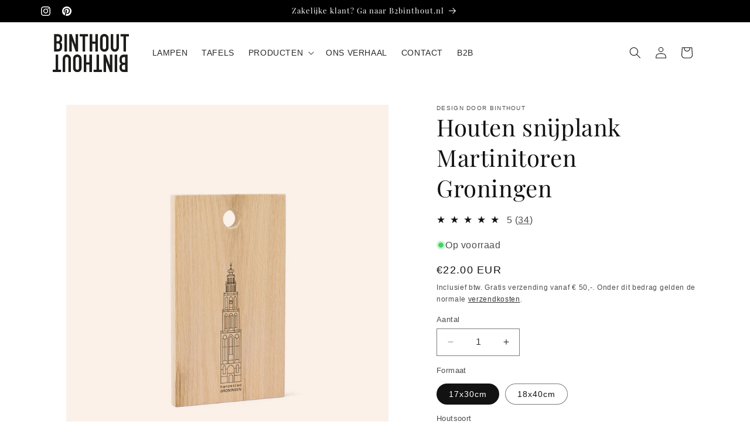

--- FILE ---
content_type: text/html; charset=utf-8
request_url: https://binthout.nl/products/snijplank-stadstoren-martinitoren-groningen-nederlands-hout-fsc-100
body_size: 32378
content:
<!doctype html>
<html class="js" lang="nl">
  <head>
    <meta charset="utf-8">
    <meta http-equiv="X-UA-Compatible" content="IE=edge">
    <meta name="viewport" content="width=device-width,initial-scale=1">
    <meta name="theme-color" content="">
    <link rel="canonical" href="https://binthout.nl/products/snijplank-stadstoren-martinitoren-groningen-nederlands-hout-fsc-100"><link rel="icon" type="image/png" href="//binthout.nl/cdn/shop/files/Binthout-logo-foto_Tekengebied_1_Tekengebied_1.png?crop=center&height=32&v=1657031758&width=32"><link rel="preconnect" href="https://fonts.shopifycdn.com" crossorigin><title>
      Een houten snijplank met de Martinitoren Groningen erop!
 &ndash; Binthout</title>

    
      <meta name="description" content="Houten snijplank met d&#39;Olle Grieze De Martinitoren is de bekendste toren van Groningen. De kerk staat aan de grote markt en is met bijna 97 meter ook de hoogste toren van Groningen. Als bijnaam kennen de Groningers de toren als d&#39;Olle Grieze, Gronings voor Oude Grijze.  Met onze laser wordt de toren in een massief eike">
    

    

<meta property="og:site_name" content="Binthout">
<meta property="og:url" content="https://binthout.nl/products/snijplank-stadstoren-martinitoren-groningen-nederlands-hout-fsc-100">
<meta property="og:title" content="Een houten snijplank met de Martinitoren Groningen erop!">
<meta property="og:type" content="product">
<meta property="og:description" content="Houten snijplank met d&#39;Olle Grieze De Martinitoren is de bekendste toren van Groningen. De kerk staat aan de grote markt en is met bijna 97 meter ook de hoogste toren van Groningen. Als bijnaam kennen de Groningers de toren als d&#39;Olle Grieze, Gronings voor Oude Grijze.  Met onze laser wordt de toren in een massief eike"><meta property="og:image" content="http://binthout.nl/cdn/shop/products/snijplank-martinitoren-groningen-eik-groot_0278bad0-2d44-4780-a5e2-d57a03e300bf.jpg?v=1658830256">
  <meta property="og:image:secure_url" content="https://binthout.nl/cdn/shop/products/snijplank-martinitoren-groningen-eik-groot_0278bad0-2d44-4780-a5e2-d57a03e300bf.jpg?v=1658830256">
  <meta property="og:image:width" content="1600">
  <meta property="og:image:height" content="1600"><meta property="og:price:amount" content="22.00">
  <meta property="og:price:currency" content="EUR"><meta name="twitter:card" content="summary_large_image">
<meta name="twitter:title" content="Een houten snijplank met de Martinitoren Groningen erop!">
<meta name="twitter:description" content="Houten snijplank met d&#39;Olle Grieze De Martinitoren is de bekendste toren van Groningen. De kerk staat aan de grote markt en is met bijna 97 meter ook de hoogste toren van Groningen. Als bijnaam kennen de Groningers de toren als d&#39;Olle Grieze, Gronings voor Oude Grijze.  Met onze laser wordt de toren in een massief eike">


    <script src="//binthout.nl/cdn/shop/t/48/assets/constants.js?v=132983761750457495441720778439" defer="defer"></script>
    <script src="//binthout.nl/cdn/shop/t/48/assets/pubsub.js?v=158357773527763999511688990188" defer="defer"></script>
    <script src="//binthout.nl/cdn/shop/t/48/assets/global.js?v=152862011079830610291726459086" defer="defer"></script>
    <script src="//binthout.nl/cdn/shop/t/48/assets/details-disclosure.js?v=13653116266235556501688990176" defer="defer"></script>
    <script src="//binthout.nl/cdn/shop/t/48/assets/details-modal.js?v=25581673532751508451688990177" defer="defer"></script>
    <script src="//binthout.nl/cdn/shop/t/48/assets/search-form.js?v=133129549252120666541688990191" defer="defer"></script><script src="//binthout.nl/cdn/shop/t/48/assets/animations.js?v=88693664871331136111688990145" defer="defer"></script><script>window.performance && window.performance.mark && window.performance.mark('shopify.content_for_header.start');</script><meta name="google-site-verification" content="gSpUqm9SFJSPhNu56chxqliaiszx7UuNSzEys9o_Hqk">
<meta id="shopify-digital-wallet" name="shopify-digital-wallet" content="/15345465/digital_wallets/dialog">
<link rel="alternate" hreflang="x-default" href="https://binthout.nl/products/snijplank-stadstoren-martinitoren-groningen-nederlands-hout-fsc-100">
<link rel="alternate" hreflang="nl" href="https://binthout.nl/products/snijplank-stadstoren-martinitoren-groningen-nederlands-hout-fsc-100">
<link rel="alternate" hreflang="de" href="https://binthout.nl/de/products/snijplank-stadstoren-martinitoren-groningen-nederlands-hout-fsc-100">
<link rel="alternate" hreflang="en" href="https://binthout.nl/en/products/snijplank-stadstoren-martinitoren-groningen-nederlands-hout-fsc-100">
<link rel="alternate" type="application/json+oembed" href="https://binthout.nl/products/snijplank-stadstoren-martinitoren-groningen-nederlands-hout-fsc-100.oembed">
<script async="async" src="/checkouts/internal/preloads.js?locale=nl-NL"></script>
<script id="shopify-features" type="application/json">{"accessToken":"498ca00d9217da95c902870b281e3831","betas":["rich-media-storefront-analytics"],"domain":"binthout.nl","predictiveSearch":true,"shopId":15345465,"locale":"nl"}</script>
<script>var Shopify = Shopify || {};
Shopify.shop = "binthout.myshopify.com";
Shopify.locale = "nl";
Shopify.currency = {"active":"EUR","rate":"1.0"};
Shopify.country = "NL";
Shopify.theme = {"name":"binthout2.0\/main","id":122083868727,"schema_name":"Dawn","schema_version":"15.2.0","theme_store_id":null,"role":"main"};
Shopify.theme.handle = "null";
Shopify.theme.style = {"id":null,"handle":null};
Shopify.cdnHost = "binthout.nl/cdn";
Shopify.routes = Shopify.routes || {};
Shopify.routes.root = "/";</script>
<script type="module">!function(o){(o.Shopify=o.Shopify||{}).modules=!0}(window);</script>
<script>!function(o){function n(){var o=[];function n(){o.push(Array.prototype.slice.apply(arguments))}return n.q=o,n}var t=o.Shopify=o.Shopify||{};t.loadFeatures=n(),t.autoloadFeatures=n()}(window);</script>
<script id="shop-js-analytics" type="application/json">{"pageType":"product"}</script>
<script defer="defer" async type="module" src="//binthout.nl/cdn/shopifycloud/shop-js/modules/v2/client.init-shop-cart-sync_CwGft62q.nl.esm.js"></script>
<script defer="defer" async type="module" src="//binthout.nl/cdn/shopifycloud/shop-js/modules/v2/chunk.common_BAeYDmFP.esm.js"></script>
<script defer="defer" async type="module" src="//binthout.nl/cdn/shopifycloud/shop-js/modules/v2/chunk.modal_B9qqLDBC.esm.js"></script>
<script type="module">
  await import("//binthout.nl/cdn/shopifycloud/shop-js/modules/v2/client.init-shop-cart-sync_CwGft62q.nl.esm.js");
await import("//binthout.nl/cdn/shopifycloud/shop-js/modules/v2/chunk.common_BAeYDmFP.esm.js");
await import("//binthout.nl/cdn/shopifycloud/shop-js/modules/v2/chunk.modal_B9qqLDBC.esm.js");

  window.Shopify.SignInWithShop?.initShopCartSync?.({"fedCMEnabled":true,"windoidEnabled":true});

</script>
<script>(function() {
  var isLoaded = false;
  function asyncLoad() {
    if (isLoaded) return;
    isLoaded = true;
    var urls = ["https:\/\/chimpstatic.com\/mcjs-connected\/js\/users\/44542df9e64ed69593c68f165\/3f51031125dba0a55b492d5e8.js?shop=binthout.myshopify.com","\/\/d1liekpayvooaz.cloudfront.net\/apps\/uploadery\/uploadery.js?shop=binthout.myshopify.com"];
    for (var i = 0; i < urls.length; i++) {
      var s = document.createElement('script');
      s.type = 'text/javascript';
      s.async = true;
      s.src = urls[i];
      var x = document.getElementsByTagName('script')[0];
      x.parentNode.insertBefore(s, x);
    }
  };
  if(window.attachEvent) {
    window.attachEvent('onload', asyncLoad);
  } else {
    window.addEventListener('load', asyncLoad, false);
  }
})();</script>
<script id="__st">var __st={"a":15345465,"offset":3600,"reqid":"8920790f-2ab9-44a6-ac77-a3e5de422bfe-1769116696","pageurl":"binthout.nl\/products\/snijplank-stadstoren-martinitoren-groningen-nederlands-hout-fsc-100","u":"2b672a624fe9","p":"product","rtyp":"product","rid":4333358907447};</script>
<script>window.ShopifyPaypalV4VisibilityTracking = true;</script>
<script id="captcha-bootstrap">!function(){'use strict';const t='contact',e='account',n='new_comment',o=[[t,t],['blogs',n],['comments',n],[t,'customer']],c=[[e,'customer_login'],[e,'guest_login'],[e,'recover_customer_password'],[e,'create_customer']],r=t=>t.map((([t,e])=>`form[action*='/${t}']:not([data-nocaptcha='true']) input[name='form_type'][value='${e}']`)).join(','),a=t=>()=>t?[...document.querySelectorAll(t)].map((t=>t.form)):[];function s(){const t=[...o],e=r(t);return a(e)}const i='password',u='form_key',d=['recaptcha-v3-token','g-recaptcha-response','h-captcha-response',i],f=()=>{try{return window.sessionStorage}catch{return}},m='__shopify_v',_=t=>t.elements[u];function p(t,e,n=!1){try{const o=window.sessionStorage,c=JSON.parse(o.getItem(e)),{data:r}=function(t){const{data:e,action:n}=t;return t[m]||n?{data:e,action:n}:{data:t,action:n}}(c);for(const[e,n]of Object.entries(r))t.elements[e]&&(t.elements[e].value=n);n&&o.removeItem(e)}catch(o){console.error('form repopulation failed',{error:o})}}const l='form_type',E='cptcha';function T(t){t.dataset[E]=!0}const w=window,h=w.document,L='Shopify',v='ce_forms',y='captcha';let A=!1;((t,e)=>{const n=(g='f06e6c50-85a8-45c8-87d0-21a2b65856fe',I='https://cdn.shopify.com/shopifycloud/storefront-forms-hcaptcha/ce_storefront_forms_captcha_hcaptcha.v1.5.2.iife.js',D={infoText:'Beschermd door hCaptcha',privacyText:'Privacy',termsText:'Voorwaarden'},(t,e,n)=>{const o=w[L][v],c=o.bindForm;if(c)return c(t,g,e,D).then(n);var r;o.q.push([[t,g,e,D],n]),r=I,A||(h.body.append(Object.assign(h.createElement('script'),{id:'captcha-provider',async:!0,src:r})),A=!0)});var g,I,D;w[L]=w[L]||{},w[L][v]=w[L][v]||{},w[L][v].q=[],w[L][y]=w[L][y]||{},w[L][y].protect=function(t,e){n(t,void 0,e),T(t)},Object.freeze(w[L][y]),function(t,e,n,w,h,L){const[v,y,A,g]=function(t,e,n){const i=e?o:[],u=t?c:[],d=[...i,...u],f=r(d),m=r(i),_=r(d.filter((([t,e])=>n.includes(e))));return[a(f),a(m),a(_),s()]}(w,h,L),I=t=>{const e=t.target;return e instanceof HTMLFormElement?e:e&&e.form},D=t=>v().includes(t);t.addEventListener('submit',(t=>{const e=I(t);if(!e)return;const n=D(e)&&!e.dataset.hcaptchaBound&&!e.dataset.recaptchaBound,o=_(e),c=g().includes(e)&&(!o||!o.value);(n||c)&&t.preventDefault(),c&&!n&&(function(t){try{if(!f())return;!function(t){const e=f();if(!e)return;const n=_(t);if(!n)return;const o=n.value;o&&e.removeItem(o)}(t);const e=Array.from(Array(32),(()=>Math.random().toString(36)[2])).join('');!function(t,e){_(t)||t.append(Object.assign(document.createElement('input'),{type:'hidden',name:u})),t.elements[u].value=e}(t,e),function(t,e){const n=f();if(!n)return;const o=[...t.querySelectorAll(`input[type='${i}']`)].map((({name:t})=>t)),c=[...d,...o],r={};for(const[a,s]of new FormData(t).entries())c.includes(a)||(r[a]=s);n.setItem(e,JSON.stringify({[m]:1,action:t.action,data:r}))}(t,e)}catch(e){console.error('failed to persist form',e)}}(e),e.submit())}));const S=(t,e)=>{t&&!t.dataset[E]&&(n(t,e.some((e=>e===t))),T(t))};for(const o of['focusin','change'])t.addEventListener(o,(t=>{const e=I(t);D(e)&&S(e,y())}));const B=e.get('form_key'),M=e.get(l),P=B&&M;t.addEventListener('DOMContentLoaded',(()=>{const t=y();if(P)for(const e of t)e.elements[l].value===M&&p(e,B);[...new Set([...A(),...v().filter((t=>'true'===t.dataset.shopifyCaptcha))])].forEach((e=>S(e,t)))}))}(h,new URLSearchParams(w.location.search),n,t,e,['guest_login'])})(!0,!0)}();</script>
<script integrity="sha256-4kQ18oKyAcykRKYeNunJcIwy7WH5gtpwJnB7kiuLZ1E=" data-source-attribution="shopify.loadfeatures" defer="defer" src="//binthout.nl/cdn/shopifycloud/storefront/assets/storefront/load_feature-a0a9edcb.js" crossorigin="anonymous"></script>
<script data-source-attribution="shopify.dynamic_checkout.dynamic.init">var Shopify=Shopify||{};Shopify.PaymentButton=Shopify.PaymentButton||{isStorefrontPortableWallets:!0,init:function(){window.Shopify.PaymentButton.init=function(){};var t=document.createElement("script");t.src="https://binthout.nl/cdn/shopifycloud/portable-wallets/latest/portable-wallets.nl.js",t.type="module",document.head.appendChild(t)}};
</script>
<script data-source-attribution="shopify.dynamic_checkout.buyer_consent">
  function portableWalletsHideBuyerConsent(e){var t=document.getElementById("shopify-buyer-consent"),n=document.getElementById("shopify-subscription-policy-button");t&&n&&(t.classList.add("hidden"),t.setAttribute("aria-hidden","true"),n.removeEventListener("click",e))}function portableWalletsShowBuyerConsent(e){var t=document.getElementById("shopify-buyer-consent"),n=document.getElementById("shopify-subscription-policy-button");t&&n&&(t.classList.remove("hidden"),t.removeAttribute("aria-hidden"),n.addEventListener("click",e))}window.Shopify?.PaymentButton&&(window.Shopify.PaymentButton.hideBuyerConsent=portableWalletsHideBuyerConsent,window.Shopify.PaymentButton.showBuyerConsent=portableWalletsShowBuyerConsent);
</script>
<script data-source-attribution="shopify.dynamic_checkout.cart.bootstrap">document.addEventListener("DOMContentLoaded",(function(){function t(){return document.querySelector("shopify-accelerated-checkout-cart, shopify-accelerated-checkout")}if(t())Shopify.PaymentButton.init();else{new MutationObserver((function(e,n){t()&&(Shopify.PaymentButton.init(),n.disconnect())})).observe(document.body,{childList:!0,subtree:!0})}}));
</script>
<script id='scb4127' type='text/javascript' async='' src='https://binthout.nl/cdn/shopifycloud/privacy-banner/storefront-banner.js'></script><script id="sections-script" data-sections="header" defer="defer" src="//binthout.nl/cdn/shop/t/48/compiled_assets/scripts.js?v=13937"></script>
<script>window.performance && window.performance.mark && window.performance.mark('shopify.content_for_header.end');</script>


    <style data-shopify>
      
      
      
      
      @font-face {
  font-family: "Playfair Display";
  font-weight: 400;
  font-style: normal;
  font-display: swap;
  src: url("//binthout.nl/cdn/fonts/playfair_display/playfairdisplay_n4.9980f3e16959dc89137cc1369bfc3ae98af1deb9.woff2") format("woff2"),
       url("//binthout.nl/cdn/fonts/playfair_display/playfairdisplay_n4.c562b7c8e5637886a811d2a017f9e023166064ee.woff") format("woff");
}


      
        :root,
        .color-background-1 {
          --color-background: 255,255,255;
        
          --gradient-background: #ffffff;
        

        

        --color-foreground: 18,18,18;
        --color-background-contrast: 191,191,191;
        --color-shadow: 18,18,18;
        --color-button: 18,18,18;
        --color-button-text: 255,255,255;
        --color-secondary-button: 255,255,255;
        --color-secondary-button-text: 18,18,18;
        --color-link: 18,18,18;
        --color-badge-foreground: 18,18,18;
        --color-badge-background: 255,255,255;
        --color-badge-border: 18,18,18;
        --payment-terms-background-color: rgb(255 255 255);
      }
      
        
        .color-background-2 {
          --color-background: 243,243,243;
        
          --gradient-background: #f3f3f3;
        

        

        --color-foreground: 18,18,18;
        --color-background-contrast: 179,179,179;
        --color-shadow: 18,18,18;
        --color-button: 18,18,18;
        --color-button-text: 243,243,243;
        --color-secondary-button: 243,243,243;
        --color-secondary-button-text: 18,18,18;
        --color-link: 18,18,18;
        --color-badge-foreground: 18,18,18;
        --color-badge-background: 243,243,243;
        --color-badge-border: 18,18,18;
        --payment-terms-background-color: rgb(243 243 243);
      }
      
        
        .color-inverse {
          --color-background: 0,0,0;
        
          --gradient-background: #000000;
        

        

        --color-foreground: 255,255,255;
        --color-background-contrast: 128,128,128;
        --color-shadow: 18,18,18;
        --color-button: 255,255,255;
        --color-button-text: 0,0,0;
        --color-secondary-button: 0,0,0;
        --color-secondary-button-text: 255,255,255;
        --color-link: 255,255,255;
        --color-badge-foreground: 255,255,255;
        --color-badge-background: 0,0,0;
        --color-badge-border: 255,255,255;
        --payment-terms-background-color: rgb(0 0 0);
      }
      
        
        .color-accent-1 {
          --color-background: 18,18,18;
        
          --gradient-background: #121212;
        

        

        --color-foreground: 255,255,255;
        --color-background-contrast: 146,146,146;
        --color-shadow: 18,18,18;
        --color-button: 255,255,255;
        --color-button-text: 18,18,18;
        --color-secondary-button: 18,18,18;
        --color-secondary-button-text: 255,255,255;
        --color-link: 255,255,255;
        --color-badge-foreground: 255,255,255;
        --color-badge-background: 18,18,18;
        --color-badge-border: 255,255,255;
        --payment-terms-background-color: rgb(18 18 18);
      }
      
        
        .color-accent-2 {
          --color-background: 250,241,233;
        
          --gradient-background: #faf1e9;
        

        

        --color-foreground: 0,0,0;
        --color-background-contrast: 226,175,129;
        --color-shadow: 18,18,18;
        --color-button: 255,255,255;
        --color-button-text: 250,241,233;
        --color-secondary-button: 250,241,233;
        --color-secondary-button-text: 0,0,0;
        --color-link: 0,0,0;
        --color-badge-foreground: 0,0,0;
        --color-badge-background: 250,241,233;
        --color-badge-border: 0,0,0;
        --payment-terms-background-color: rgb(250 241 233);
      }
      

      body, .color-background-1, .color-background-2, .color-inverse, .color-accent-1, .color-accent-2 {
        color: rgba(var(--color-foreground), 0.75);
        background-color: rgb(var(--color-background));
      }

      :root {
        --font-body-family: Helvetica, Arial, sans-serif;
        --font-body-style: normal;
        --font-body-weight: 400;
        --font-body-weight-bold: 700;

        --font-heading-family: "Playfair Display", serif;
        --font-heading-style: normal;
        --font-heading-weight: 400;

        --font-body-scale: 1.0;
        --font-heading-scale: 1.0;

        --media-padding: px;
        --media-border-opacity: 0.05;
        --media-border-width: 0px;
        --media-radius: 0px;
        --media-shadow-opacity: 0.0;
        --media-shadow-horizontal-offset: 0px;
        --media-shadow-vertical-offset: 4px;
        --media-shadow-blur-radius: 5px;
        --media-shadow-visible: 0;

        --page-width: 120rem;
        --page-width-margin: 0rem;

        --product-card-image-padding: 0.0rem;
        --product-card-corner-radius: 0.0rem;
        --product-card-text-alignment: left;
        --product-card-border-width: 0.0rem;
        --product-card-border-opacity: 0.1;
        --product-card-shadow-opacity: 0.0;
        --product-card-shadow-visible: 0;
        --product-card-shadow-horizontal-offset: 0.0rem;
        --product-card-shadow-vertical-offset: 0.4rem;
        --product-card-shadow-blur-radius: 0.5rem;

        --collection-card-image-padding: 0.0rem;
        --collection-card-corner-radius: 0.0rem;
        --collection-card-text-alignment: center;
        --collection-card-border-width: 0.0rem;
        --collection-card-border-opacity: 0.1;
        --collection-card-shadow-opacity: 0.0;
        --collection-card-shadow-visible: 0;
        --collection-card-shadow-horizontal-offset: 0.0rem;
        --collection-card-shadow-vertical-offset: 0.4rem;
        --collection-card-shadow-blur-radius: 0.5rem;

        --blog-card-image-padding: 0.0rem;
        --blog-card-corner-radius: 0.0rem;
        --blog-card-text-alignment: left;
        --blog-card-border-width: 0.0rem;
        --blog-card-border-opacity: 0.1;
        --blog-card-shadow-opacity: 0.0;
        --blog-card-shadow-visible: 0;
        --blog-card-shadow-horizontal-offset: 0.0rem;
        --blog-card-shadow-vertical-offset: 0.4rem;
        --blog-card-shadow-blur-radius: 0.5rem;

        --badge-corner-radius: 4.0rem;

        --popup-border-width: 1px;
        --popup-border-opacity: 0.1;
        --popup-corner-radius: 0px;
        --popup-shadow-opacity: 0.0;
        --popup-shadow-horizontal-offset: 0px;
        --popup-shadow-vertical-offset: 4px;
        --popup-shadow-blur-radius: 5px;

        --drawer-border-width: 1px;
        --drawer-border-opacity: 0.1;
        --drawer-shadow-opacity: 0.0;
        --drawer-shadow-horizontal-offset: 0px;
        --drawer-shadow-vertical-offset: 4px;
        --drawer-shadow-blur-radius: 5px;

        --spacing-sections-desktop: 0px;
        --spacing-sections-mobile: 0px;

        --grid-desktop-vertical-spacing: 20px;
        --grid-desktop-horizontal-spacing: 20px;
        --grid-mobile-vertical-spacing: 10px;
        --grid-mobile-horizontal-spacing: 10px;

        --text-boxes-border-opacity: 0.1;
        --text-boxes-border-width: 0px;
        --text-boxes-radius: 0px;
        --text-boxes-shadow-opacity: 0.0;
        --text-boxes-shadow-visible: 0;
        --text-boxes-shadow-horizontal-offset: 0px;
        --text-boxes-shadow-vertical-offset: 4px;
        --text-boxes-shadow-blur-radius: 5px;

        --buttons-radius: 18px;
        --buttons-radius-outset: 19px;
        --buttons-border-width: 1px;
        --buttons-border-opacity: 1.0;
        --buttons-shadow-opacity: 0.0;
        --buttons-shadow-visible: 0;
        --buttons-shadow-horizontal-offset: 0px;
        --buttons-shadow-vertical-offset: 4px;
        --buttons-shadow-blur-radius: 5px;
        --buttons-border-offset: 0.3px;

        --inputs-radius: 0px;
        --inputs-border-width: 1px;
        --inputs-border-opacity: 0.55;
        --inputs-shadow-opacity: 0.0;
        --inputs-shadow-horizontal-offset: 0px;
        --inputs-margin-offset: 0px;
        --inputs-shadow-vertical-offset: 4px;
        --inputs-shadow-blur-radius: 5px;
        --inputs-radius-outset: 0px;

        --variant-pills-radius: 40px;
        --variant-pills-border-width: 1px;
        --variant-pills-border-opacity: 0.55;
        --variant-pills-shadow-opacity: 0.0;
        --variant-pills-shadow-horizontal-offset: 0px;
        --variant-pills-shadow-vertical-offset: 4px;
        --variant-pills-shadow-blur-radius: 5px;
      }

      *,
      *::before,
      *::after {
        box-sizing: inherit;
      }

      html {
        box-sizing: border-box;
        font-size: calc(var(--font-body-scale) * 62.5%);
        height: 100%;
      }

      body {
        display: grid;
        grid-template-rows: auto auto 1fr auto;
        grid-template-columns: 100%;
        min-height: 100%;
        margin: 0;
        font-size: 1.5rem;
        letter-spacing: 0.06rem;
        line-height: calc(1 + 0.8 / var(--font-body-scale));
        font-family: var(--font-body-family);
        font-style: var(--font-body-style);
        font-weight: var(--font-body-weight);
      }

      @media screen and (min-width: 750px) {
        body {
          font-size: 1.6rem;
        }
      }
    </style>

    <link href="//binthout.nl/cdn/shop/t/48/assets/base.css?v=52959331793835782161729505906" rel="stylesheet" type="text/css" media="all" />
    <link rel="stylesheet" href="//binthout.nl/cdn/shop/t/48/assets/component-cart-items.css?v=123238115697927560811726459079" media="print" onload="this.media='all'">
      <link rel="preload" as="font" href="//binthout.nl/cdn/fonts/playfair_display/playfairdisplay_n4.9980f3e16959dc89137cc1369bfc3ae98af1deb9.woff2" type="font/woff2" crossorigin>
      
<link href="//binthout.nl/cdn/shop/t/48/assets/component-localization-form.css?v=170315343355214948141729505908" rel="stylesheet" type="text/css" media="all" />
      <script src="//binthout.nl/cdn/shop/t/48/assets/localization-form.js?v=144176611646395275351717676191" defer="defer"></script><link
        rel="stylesheet"
        href="//binthout.nl/cdn/shop/t/48/assets/component-predictive-search.css?v=118923337488134913561688990168"
        media="print"
        onload="this.media='all'"
      ><script>
      if (Shopify.designMode) {
        document.documentElement.classList.add('shopify-design-mode');
      }
    </script>
  <!-- BEGIN app block: shopify://apps/minmaxify-order-limits/blocks/app-embed-block/3acfba32-89f3-4377-ae20-cbb9abc48475 --><script type="text/javascript" src="https://limits.minmaxify.com/binthout.myshopify.com?v=131&r=20250414131242"></script>

<!-- END app block --><script src="https://cdn.shopify.com/extensions/60de0b98-b80e-45e9-8a6a-3109ed7982d8/forms-2296/assets/shopify-forms-loader.js" type="text/javascript" defer="defer"></script>
<link href="https://monorail-edge.shopifysvc.com" rel="dns-prefetch">
<script>(function(){if ("sendBeacon" in navigator && "performance" in window) {try {var session_token_from_headers = performance.getEntriesByType('navigation')[0].serverTiming.find(x => x.name == '_s').description;} catch {var session_token_from_headers = undefined;}var session_cookie_matches = document.cookie.match(/_shopify_s=([^;]*)/);var session_token_from_cookie = session_cookie_matches && session_cookie_matches.length === 2 ? session_cookie_matches[1] : "";var session_token = session_token_from_headers || session_token_from_cookie || "";function handle_abandonment_event(e) {var entries = performance.getEntries().filter(function(entry) {return /monorail-edge.shopifysvc.com/.test(entry.name);});if (!window.abandonment_tracked && entries.length === 0) {window.abandonment_tracked = true;var currentMs = Date.now();var navigation_start = performance.timing.navigationStart;var payload = {shop_id: 15345465,url: window.location.href,navigation_start,duration: currentMs - navigation_start,session_token,page_type: "product"};window.navigator.sendBeacon("https://monorail-edge.shopifysvc.com/v1/produce", JSON.stringify({schema_id: "online_store_buyer_site_abandonment/1.1",payload: payload,metadata: {event_created_at_ms: currentMs,event_sent_at_ms: currentMs}}));}}window.addEventListener('pagehide', handle_abandonment_event);}}());</script>
<script id="web-pixels-manager-setup">(function e(e,d,r,n,o){if(void 0===o&&(o={}),!Boolean(null===(a=null===(i=window.Shopify)||void 0===i?void 0:i.analytics)||void 0===a?void 0:a.replayQueue)){var i,a;window.Shopify=window.Shopify||{};var t=window.Shopify;t.analytics=t.analytics||{};var s=t.analytics;s.replayQueue=[],s.publish=function(e,d,r){return s.replayQueue.push([e,d,r]),!0};try{self.performance.mark("wpm:start")}catch(e){}var l=function(){var e={modern:/Edge?\/(1{2}[4-9]|1[2-9]\d|[2-9]\d{2}|\d{4,})\.\d+(\.\d+|)|Firefox\/(1{2}[4-9]|1[2-9]\d|[2-9]\d{2}|\d{4,})\.\d+(\.\d+|)|Chrom(ium|e)\/(9{2}|\d{3,})\.\d+(\.\d+|)|(Maci|X1{2}).+ Version\/(15\.\d+|(1[6-9]|[2-9]\d|\d{3,})\.\d+)([,.]\d+|)( \(\w+\)|)( Mobile\/\w+|) Safari\/|Chrome.+OPR\/(9{2}|\d{3,})\.\d+\.\d+|(CPU[ +]OS|iPhone[ +]OS|CPU[ +]iPhone|CPU IPhone OS|CPU iPad OS)[ +]+(15[._]\d+|(1[6-9]|[2-9]\d|\d{3,})[._]\d+)([._]\d+|)|Android:?[ /-](13[3-9]|1[4-9]\d|[2-9]\d{2}|\d{4,})(\.\d+|)(\.\d+|)|Android.+Firefox\/(13[5-9]|1[4-9]\d|[2-9]\d{2}|\d{4,})\.\d+(\.\d+|)|Android.+Chrom(ium|e)\/(13[3-9]|1[4-9]\d|[2-9]\d{2}|\d{4,})\.\d+(\.\d+|)|SamsungBrowser\/([2-9]\d|\d{3,})\.\d+/,legacy:/Edge?\/(1[6-9]|[2-9]\d|\d{3,})\.\d+(\.\d+|)|Firefox\/(5[4-9]|[6-9]\d|\d{3,})\.\d+(\.\d+|)|Chrom(ium|e)\/(5[1-9]|[6-9]\d|\d{3,})\.\d+(\.\d+|)([\d.]+$|.*Safari\/(?![\d.]+ Edge\/[\d.]+$))|(Maci|X1{2}).+ Version\/(10\.\d+|(1[1-9]|[2-9]\d|\d{3,})\.\d+)([,.]\d+|)( \(\w+\)|)( Mobile\/\w+|) Safari\/|Chrome.+OPR\/(3[89]|[4-9]\d|\d{3,})\.\d+\.\d+|(CPU[ +]OS|iPhone[ +]OS|CPU[ +]iPhone|CPU IPhone OS|CPU iPad OS)[ +]+(10[._]\d+|(1[1-9]|[2-9]\d|\d{3,})[._]\d+)([._]\d+|)|Android:?[ /-](13[3-9]|1[4-9]\d|[2-9]\d{2}|\d{4,})(\.\d+|)(\.\d+|)|Mobile Safari.+OPR\/([89]\d|\d{3,})\.\d+\.\d+|Android.+Firefox\/(13[5-9]|1[4-9]\d|[2-9]\d{2}|\d{4,})\.\d+(\.\d+|)|Android.+Chrom(ium|e)\/(13[3-9]|1[4-9]\d|[2-9]\d{2}|\d{4,})\.\d+(\.\d+|)|Android.+(UC? ?Browser|UCWEB|U3)[ /]?(15\.([5-9]|\d{2,})|(1[6-9]|[2-9]\d|\d{3,})\.\d+)\.\d+|SamsungBrowser\/(5\.\d+|([6-9]|\d{2,})\.\d+)|Android.+MQ{2}Browser\/(14(\.(9|\d{2,})|)|(1[5-9]|[2-9]\d|\d{3,})(\.\d+|))(\.\d+|)|K[Aa][Ii]OS\/(3\.\d+|([4-9]|\d{2,})\.\d+)(\.\d+|)/},d=e.modern,r=e.legacy,n=navigator.userAgent;return n.match(d)?"modern":n.match(r)?"legacy":"unknown"}(),u="modern"===l?"modern":"legacy",c=(null!=n?n:{modern:"",legacy:""})[u],f=function(e){return[e.baseUrl,"/wpm","/b",e.hashVersion,"modern"===e.buildTarget?"m":"l",".js"].join("")}({baseUrl:d,hashVersion:r,buildTarget:u}),m=function(e){var d=e.version,r=e.bundleTarget,n=e.surface,o=e.pageUrl,i=e.monorailEndpoint;return{emit:function(e){var a=e.status,t=e.errorMsg,s=(new Date).getTime(),l=JSON.stringify({metadata:{event_sent_at_ms:s},events:[{schema_id:"web_pixels_manager_load/3.1",payload:{version:d,bundle_target:r,page_url:o,status:a,surface:n,error_msg:t},metadata:{event_created_at_ms:s}}]});if(!i)return console&&console.warn&&console.warn("[Web Pixels Manager] No Monorail endpoint provided, skipping logging."),!1;try{return self.navigator.sendBeacon.bind(self.navigator)(i,l)}catch(e){}var u=new XMLHttpRequest;try{return u.open("POST",i,!0),u.setRequestHeader("Content-Type","text/plain"),u.send(l),!0}catch(e){return console&&console.warn&&console.warn("[Web Pixels Manager] Got an unhandled error while logging to Monorail."),!1}}}}({version:r,bundleTarget:l,surface:e.surface,pageUrl:self.location.href,monorailEndpoint:e.monorailEndpoint});try{o.browserTarget=l,function(e){var d=e.src,r=e.async,n=void 0===r||r,o=e.onload,i=e.onerror,a=e.sri,t=e.scriptDataAttributes,s=void 0===t?{}:t,l=document.createElement("script"),u=document.querySelector("head"),c=document.querySelector("body");if(l.async=n,l.src=d,a&&(l.integrity=a,l.crossOrigin="anonymous"),s)for(var f in s)if(Object.prototype.hasOwnProperty.call(s,f))try{l.dataset[f]=s[f]}catch(e){}if(o&&l.addEventListener("load",o),i&&l.addEventListener("error",i),u)u.appendChild(l);else{if(!c)throw new Error("Did not find a head or body element to append the script");c.appendChild(l)}}({src:f,async:!0,onload:function(){if(!function(){var e,d;return Boolean(null===(d=null===(e=window.Shopify)||void 0===e?void 0:e.analytics)||void 0===d?void 0:d.initialized)}()){var d=window.webPixelsManager.init(e)||void 0;if(d){var r=window.Shopify.analytics;r.replayQueue.forEach((function(e){var r=e[0],n=e[1],o=e[2];d.publishCustomEvent(r,n,o)})),r.replayQueue=[],r.publish=d.publishCustomEvent,r.visitor=d.visitor,r.initialized=!0}}},onerror:function(){return m.emit({status:"failed",errorMsg:"".concat(f," has failed to load")})},sri:function(e){var d=/^sha384-[A-Za-z0-9+/=]+$/;return"string"==typeof e&&d.test(e)}(c)?c:"",scriptDataAttributes:o}),m.emit({status:"loading"})}catch(e){m.emit({status:"failed",errorMsg:(null==e?void 0:e.message)||"Unknown error"})}}})({shopId: 15345465,storefrontBaseUrl: "https://binthout.nl",extensionsBaseUrl: "https://extensions.shopifycdn.com/cdn/shopifycloud/web-pixels-manager",monorailEndpoint: "https://monorail-edge.shopifysvc.com/unstable/produce_batch",surface: "storefront-renderer",enabledBetaFlags: ["2dca8a86"],webPixelsConfigList: [{"id":"974946632","configuration":"{\"config\":\"{\\\"google_tag_ids\\\":[\\\"AW-827146653\\\",\\\"GT-PH3VZRP\\\"],\\\"target_country\\\":\\\"NL\\\",\\\"gtag_events\\\":[{\\\"type\\\":\\\"begin_checkout\\\",\\\"action_label\\\":[\\\"G-2PY3W16X95\\\",\\\"AW-827146653\\\/mrGlCMid9ooBEJ2DtYoD\\\"]},{\\\"type\\\":\\\"search\\\",\\\"action_label\\\":[\\\"G-2PY3W16X95\\\",\\\"AW-827146653\\\/yEI_CMud9ooBEJ2DtYoD\\\"]},{\\\"type\\\":\\\"view_item\\\",\\\"action_label\\\":[\\\"G-2PY3W16X95\\\",\\\"AW-827146653\\\/Tw_nCI6c9ooBEJ2DtYoD\\\",\\\"MC-MLQDVT1ELP\\\"]},{\\\"type\\\":\\\"purchase\\\",\\\"action_label\\\":[\\\"G-2PY3W16X95\\\",\\\"AW-827146653\\\/IdX-CIuc9ooBEJ2DtYoD\\\",\\\"MC-MLQDVT1ELP\\\"]},{\\\"type\\\":\\\"page_view\\\",\\\"action_label\\\":[\\\"G-2PY3W16X95\\\",\\\"AW-827146653\\\/2RCTCIic9ooBEJ2DtYoD\\\",\\\"MC-MLQDVT1ELP\\\"]},{\\\"type\\\":\\\"add_payment_info\\\",\\\"action_label\\\":[\\\"G-2PY3W16X95\\\",\\\"AW-827146653\\\/QULBCM6d9ooBEJ2DtYoD\\\"]},{\\\"type\\\":\\\"add_to_cart\\\",\\\"action_label\\\":[\\\"G-2PY3W16X95\\\",\\\"AW-827146653\\\/VMgsCMWd9ooBEJ2DtYoD\\\"]}],\\\"enable_monitoring_mode\\\":false}\"}","eventPayloadVersion":"v1","runtimeContext":"OPEN","scriptVersion":"b2a88bafab3e21179ed38636efcd8a93","type":"APP","apiClientId":1780363,"privacyPurposes":[],"dataSharingAdjustments":{"protectedCustomerApprovalScopes":["read_customer_address","read_customer_email","read_customer_name","read_customer_personal_data","read_customer_phone"]}},{"id":"445940040","configuration":"{\"pixel_id\":\"255155532951396\",\"pixel_type\":\"facebook_pixel\",\"metaapp_system_user_token\":\"-\"}","eventPayloadVersion":"v1","runtimeContext":"OPEN","scriptVersion":"ca16bc87fe92b6042fbaa3acc2fbdaa6","type":"APP","apiClientId":2329312,"privacyPurposes":["ANALYTICS","MARKETING","SALE_OF_DATA"],"dataSharingAdjustments":{"protectedCustomerApprovalScopes":["read_customer_address","read_customer_email","read_customer_name","read_customer_personal_data","read_customer_phone"]}},{"id":"145686856","configuration":"{\"tagID\":\"2613175767477\"}","eventPayloadVersion":"v1","runtimeContext":"STRICT","scriptVersion":"18031546ee651571ed29edbe71a3550b","type":"APP","apiClientId":3009811,"privacyPurposes":["ANALYTICS","MARKETING","SALE_OF_DATA"],"dataSharingAdjustments":{"protectedCustomerApprovalScopes":["read_customer_address","read_customer_email","read_customer_name","read_customer_personal_data","read_customer_phone"]}},{"id":"shopify-app-pixel","configuration":"{}","eventPayloadVersion":"v1","runtimeContext":"STRICT","scriptVersion":"0450","apiClientId":"shopify-pixel","type":"APP","privacyPurposes":["ANALYTICS","MARKETING"]},{"id":"shopify-custom-pixel","eventPayloadVersion":"v1","runtimeContext":"LAX","scriptVersion":"0450","apiClientId":"shopify-pixel","type":"CUSTOM","privacyPurposes":["ANALYTICS","MARKETING"]}],isMerchantRequest: false,initData: {"shop":{"name":"Binthout","paymentSettings":{"currencyCode":"EUR"},"myshopifyDomain":"binthout.myshopify.com","countryCode":"NL","storefrontUrl":"https:\/\/binthout.nl"},"customer":null,"cart":null,"checkout":null,"productVariants":[{"price":{"amount":22.0,"currencyCode":"EUR"},"product":{"title":"Houten snijplank Martinitoren Groningen","vendor":"Binthout","id":"4333358907447","untranslatedTitle":"Houten snijplank Martinitoren Groningen","url":"\/products\/snijplank-stadstoren-martinitoren-groningen-nederlands-hout-fsc-100","type":"Snijplank"},"id":"31116322144311","image":{"src":"\/\/binthout.nl\/cdn\/shop\/products\/snijplank-martinitoren-groningen-eik-klein.jpg?v=1658830256"},"sku":"","title":"17x30cm \/ Eiken - FSC 100%","untranslatedTitle":"17x30cm \/ Eiken - FSC 100%"},{"price":{"amount":22.0,"currencyCode":"EUR"},"product":{"title":"Houten snijplank Martinitoren Groningen","vendor":"Binthout","id":"4333358907447","untranslatedTitle":"Houten snijplank Martinitoren Groningen","url":"\/products\/snijplank-stadstoren-martinitoren-groningen-nederlands-hout-fsc-100","type":"Snijplank"},"id":"31116322177079","image":{"src":"\/\/binthout.nl\/cdn\/shop\/products\/snijplank-martinitoren-groningen-essen-klein.jpg?v=1658830256"},"sku":"","title":"17x30cm \/ Essen - FSC 100%","untranslatedTitle":"17x30cm \/ Essen - FSC 100%"},{"price":{"amount":29.0,"currencyCode":"EUR"},"product":{"title":"Houten snijplank Martinitoren Groningen","vendor":"Binthout","id":"4333358907447","untranslatedTitle":"Houten snijplank Martinitoren Groningen","url":"\/products\/snijplank-stadstoren-martinitoren-groningen-nederlands-hout-fsc-100","type":"Snijplank"},"id":"31116322209847","image":{"src":"\/\/binthout.nl\/cdn\/shop\/products\/snijplank-martinitoren-groningen-eik-groot_0278bad0-2d44-4780-a5e2-d57a03e300bf.jpg?v=1658830256"},"sku":"","title":"18x40cm \/ Eiken - FSC 100%","untranslatedTitle":"18x40cm \/ Eiken - FSC 100%"},{"price":{"amount":29.0,"currencyCode":"EUR"},"product":{"title":"Houten snijplank Martinitoren Groningen","vendor":"Binthout","id":"4333358907447","untranslatedTitle":"Houten snijplank Martinitoren Groningen","url":"\/products\/snijplank-stadstoren-martinitoren-groningen-nederlands-hout-fsc-100","type":"Snijplank"},"id":"31116322242615","image":{"src":"\/\/binthout.nl\/cdn\/shop\/products\/snijplank-martinitoren-groningen-essen-groot.jpg?v=1658830256"},"sku":"","title":"18x40cm \/ Essen - FSC 100%","untranslatedTitle":"18x40cm \/ Essen - FSC 100%"}],"purchasingCompany":null},},"https://binthout.nl/cdn","fcfee988w5aeb613cpc8e4bc33m6693e112",{"modern":"","legacy":""},{"shopId":"15345465","storefrontBaseUrl":"https:\/\/binthout.nl","extensionBaseUrl":"https:\/\/extensions.shopifycdn.com\/cdn\/shopifycloud\/web-pixels-manager","surface":"storefront-renderer","enabledBetaFlags":"[\"2dca8a86\"]","isMerchantRequest":"false","hashVersion":"fcfee988w5aeb613cpc8e4bc33m6693e112","publish":"custom","events":"[[\"page_viewed\",{}],[\"product_viewed\",{\"productVariant\":{\"price\":{\"amount\":22.0,\"currencyCode\":\"EUR\"},\"product\":{\"title\":\"Houten snijplank Martinitoren Groningen\",\"vendor\":\"Binthout\",\"id\":\"4333358907447\",\"untranslatedTitle\":\"Houten snijplank Martinitoren Groningen\",\"url\":\"\/products\/snijplank-stadstoren-martinitoren-groningen-nederlands-hout-fsc-100\",\"type\":\"Snijplank\"},\"id\":\"31116322144311\",\"image\":{\"src\":\"\/\/binthout.nl\/cdn\/shop\/products\/snijplank-martinitoren-groningen-eik-klein.jpg?v=1658830256\"},\"sku\":\"\",\"title\":\"17x30cm \/ Eiken - FSC 100%\",\"untranslatedTitle\":\"17x30cm \/ Eiken - FSC 100%\"}}]]"});</script><script>
  window.ShopifyAnalytics = window.ShopifyAnalytics || {};
  window.ShopifyAnalytics.meta = window.ShopifyAnalytics.meta || {};
  window.ShopifyAnalytics.meta.currency = 'EUR';
  var meta = {"product":{"id":4333358907447,"gid":"gid:\/\/shopify\/Product\/4333358907447","vendor":"Binthout","type":"Snijplank","handle":"snijplank-stadstoren-martinitoren-groningen-nederlands-hout-fsc-100","variants":[{"id":31116322144311,"price":2200,"name":"Houten snijplank Martinitoren Groningen - 17x30cm \/ Eiken - FSC 100%","public_title":"17x30cm \/ Eiken - FSC 100%","sku":""},{"id":31116322177079,"price":2200,"name":"Houten snijplank Martinitoren Groningen - 17x30cm \/ Essen - FSC 100%","public_title":"17x30cm \/ Essen - FSC 100%","sku":""},{"id":31116322209847,"price":2900,"name":"Houten snijplank Martinitoren Groningen - 18x40cm \/ Eiken - FSC 100%","public_title":"18x40cm \/ Eiken - FSC 100%","sku":""},{"id":31116322242615,"price":2900,"name":"Houten snijplank Martinitoren Groningen - 18x40cm \/ Essen - FSC 100%","public_title":"18x40cm \/ Essen - FSC 100%","sku":""}],"remote":false},"page":{"pageType":"product","resourceType":"product","resourceId":4333358907447,"requestId":"8920790f-2ab9-44a6-ac77-a3e5de422bfe-1769116696"}};
  for (var attr in meta) {
    window.ShopifyAnalytics.meta[attr] = meta[attr];
  }
</script>
<script class="analytics">
  (function () {
    var customDocumentWrite = function(content) {
      var jquery = null;

      if (window.jQuery) {
        jquery = window.jQuery;
      } else if (window.Checkout && window.Checkout.$) {
        jquery = window.Checkout.$;
      }

      if (jquery) {
        jquery('body').append(content);
      }
    };

    var hasLoggedConversion = function(token) {
      if (token) {
        return document.cookie.indexOf('loggedConversion=' + token) !== -1;
      }
      return false;
    }

    var setCookieIfConversion = function(token) {
      if (token) {
        var twoMonthsFromNow = new Date(Date.now());
        twoMonthsFromNow.setMonth(twoMonthsFromNow.getMonth() + 2);

        document.cookie = 'loggedConversion=' + token + '; expires=' + twoMonthsFromNow;
      }
    }

    var trekkie = window.ShopifyAnalytics.lib = window.trekkie = window.trekkie || [];
    if (trekkie.integrations) {
      return;
    }
    trekkie.methods = [
      'identify',
      'page',
      'ready',
      'track',
      'trackForm',
      'trackLink'
    ];
    trekkie.factory = function(method) {
      return function() {
        var args = Array.prototype.slice.call(arguments);
        args.unshift(method);
        trekkie.push(args);
        return trekkie;
      };
    };
    for (var i = 0; i < trekkie.methods.length; i++) {
      var key = trekkie.methods[i];
      trekkie[key] = trekkie.factory(key);
    }
    trekkie.load = function(config) {
      trekkie.config = config || {};
      trekkie.config.initialDocumentCookie = document.cookie;
      var first = document.getElementsByTagName('script')[0];
      var script = document.createElement('script');
      script.type = 'text/javascript';
      script.onerror = function(e) {
        var scriptFallback = document.createElement('script');
        scriptFallback.type = 'text/javascript';
        scriptFallback.onerror = function(error) {
                var Monorail = {
      produce: function produce(monorailDomain, schemaId, payload) {
        var currentMs = new Date().getTime();
        var event = {
          schema_id: schemaId,
          payload: payload,
          metadata: {
            event_created_at_ms: currentMs,
            event_sent_at_ms: currentMs
          }
        };
        return Monorail.sendRequest("https://" + monorailDomain + "/v1/produce", JSON.stringify(event));
      },
      sendRequest: function sendRequest(endpointUrl, payload) {
        // Try the sendBeacon API
        if (window && window.navigator && typeof window.navigator.sendBeacon === 'function' && typeof window.Blob === 'function' && !Monorail.isIos12()) {
          var blobData = new window.Blob([payload], {
            type: 'text/plain'
          });

          if (window.navigator.sendBeacon(endpointUrl, blobData)) {
            return true;
          } // sendBeacon was not successful

        } // XHR beacon

        var xhr = new XMLHttpRequest();

        try {
          xhr.open('POST', endpointUrl);
          xhr.setRequestHeader('Content-Type', 'text/plain');
          xhr.send(payload);
        } catch (e) {
          console.log(e);
        }

        return false;
      },
      isIos12: function isIos12() {
        return window.navigator.userAgent.lastIndexOf('iPhone; CPU iPhone OS 12_') !== -1 || window.navigator.userAgent.lastIndexOf('iPad; CPU OS 12_') !== -1;
      }
    };
    Monorail.produce('monorail-edge.shopifysvc.com',
      'trekkie_storefront_load_errors/1.1',
      {shop_id: 15345465,
      theme_id: 122083868727,
      app_name: "storefront",
      context_url: window.location.href,
      source_url: "//binthout.nl/cdn/s/trekkie.storefront.46a754ac07d08c656eb845cfbf513dd9a18d4ced.min.js"});

        };
        scriptFallback.async = true;
        scriptFallback.src = '//binthout.nl/cdn/s/trekkie.storefront.46a754ac07d08c656eb845cfbf513dd9a18d4ced.min.js';
        first.parentNode.insertBefore(scriptFallback, first);
      };
      script.async = true;
      script.src = '//binthout.nl/cdn/s/trekkie.storefront.46a754ac07d08c656eb845cfbf513dd9a18d4ced.min.js';
      first.parentNode.insertBefore(script, first);
    };
    trekkie.load(
      {"Trekkie":{"appName":"storefront","development":false,"defaultAttributes":{"shopId":15345465,"isMerchantRequest":null,"themeId":122083868727,"themeCityHash":"10117079491632238091","contentLanguage":"nl","currency":"EUR","eventMetadataId":"2e24de58-0389-452a-bd65-ea4887b91cfe"},"isServerSideCookieWritingEnabled":true,"monorailRegion":"shop_domain","enabledBetaFlags":["65f19447"]},"Session Attribution":{},"S2S":{"facebookCapiEnabled":true,"source":"trekkie-storefront-renderer","apiClientId":580111}}
    );

    var loaded = false;
    trekkie.ready(function() {
      if (loaded) return;
      loaded = true;

      window.ShopifyAnalytics.lib = window.trekkie;

      var originalDocumentWrite = document.write;
      document.write = customDocumentWrite;
      try { window.ShopifyAnalytics.merchantGoogleAnalytics.call(this); } catch(error) {};
      document.write = originalDocumentWrite;

      window.ShopifyAnalytics.lib.page(null,{"pageType":"product","resourceType":"product","resourceId":4333358907447,"requestId":"8920790f-2ab9-44a6-ac77-a3e5de422bfe-1769116696","shopifyEmitted":true});

      var match = window.location.pathname.match(/checkouts\/(.+)\/(thank_you|post_purchase)/)
      var token = match? match[1]: undefined;
      if (!hasLoggedConversion(token)) {
        setCookieIfConversion(token);
        window.ShopifyAnalytics.lib.track("Viewed Product",{"currency":"EUR","variantId":31116322144311,"productId":4333358907447,"productGid":"gid:\/\/shopify\/Product\/4333358907447","name":"Houten snijplank Martinitoren Groningen - 17x30cm \/ Eiken - FSC 100%","price":"22.00","sku":"","brand":"Binthout","variant":"17x30cm \/ Eiken - FSC 100%","category":"Snijplank","nonInteraction":true,"remote":false},undefined,undefined,{"shopifyEmitted":true});
      window.ShopifyAnalytics.lib.track("monorail:\/\/trekkie_storefront_viewed_product\/1.1",{"currency":"EUR","variantId":31116322144311,"productId":4333358907447,"productGid":"gid:\/\/shopify\/Product\/4333358907447","name":"Houten snijplank Martinitoren Groningen - 17x30cm \/ Eiken - FSC 100%","price":"22.00","sku":"","brand":"Binthout","variant":"17x30cm \/ Eiken - FSC 100%","category":"Snijplank","nonInteraction":true,"remote":false,"referer":"https:\/\/binthout.nl\/products\/snijplank-stadstoren-martinitoren-groningen-nederlands-hout-fsc-100"});
      }
    });


        var eventsListenerScript = document.createElement('script');
        eventsListenerScript.async = true;
        eventsListenerScript.src = "//binthout.nl/cdn/shopifycloud/storefront/assets/shop_events_listener-3da45d37.js";
        document.getElementsByTagName('head')[0].appendChild(eventsListenerScript);

})();</script>
  <script>
  if (!window.ga || (window.ga && typeof window.ga !== 'function')) {
    window.ga = function ga() {
      (window.ga.q = window.ga.q || []).push(arguments);
      if (window.Shopify && window.Shopify.analytics && typeof window.Shopify.analytics.publish === 'function') {
        window.Shopify.analytics.publish("ga_stub_called", {}, {sendTo: "google_osp_migration"});
      }
      console.error("Shopify's Google Analytics stub called with:", Array.from(arguments), "\nSee https://help.shopify.com/manual/promoting-marketing/pixels/pixel-migration#google for more information.");
    };
    if (window.Shopify && window.Shopify.analytics && typeof window.Shopify.analytics.publish === 'function') {
      window.Shopify.analytics.publish("ga_stub_initialized", {}, {sendTo: "google_osp_migration"});
    }
  }
</script>
<script
  defer
  src="https://binthout.nl/cdn/shopifycloud/perf-kit/shopify-perf-kit-3.0.4.min.js"
  data-application="storefront-renderer"
  data-shop-id="15345465"
  data-render-region="gcp-us-east1"
  data-page-type="product"
  data-theme-instance-id="122083868727"
  data-theme-name="Dawn"
  data-theme-version="15.2.0"
  data-monorail-region="shop_domain"
  data-resource-timing-sampling-rate="10"
  data-shs="true"
  data-shs-beacon="true"
  data-shs-export-with-fetch="true"
  data-shs-logs-sample-rate="1"
  data-shs-beacon-endpoint="https://binthout.nl/api/collect"
></script>
</head>

  <body class="gradient animate--hover-default">
    <a class="skip-to-content-link button visually-hidden" href="#MainContent">
      Meteen naar de content
    </a><!-- BEGIN sections: header-group -->
<div id="shopify-section-sections--14470576373815__announcement-bar" class="shopify-section shopify-section-group-header-group announcement-bar-section"><link href="//binthout.nl/cdn/shop/t/48/assets/component-slideshow.css?v=17933591812325749411726459083" rel="stylesheet" type="text/css" media="all" />
<link href="//binthout.nl/cdn/shop/t/48/assets/component-slider.css?v=14039311878856620671717676185" rel="stylesheet" type="text/css" media="all" />

  <link href="//binthout.nl/cdn/shop/t/48/assets/component-list-social.css?v=35792976012981934991693394096" rel="stylesheet" type="text/css" media="all" />


<div
  class="utility-bar color-inverse gradient"
  
>
  <div class="page-width utility-bar__grid utility-bar__grid--3-col">

<ul class="list-unstyled list-social" role="list"><li class="list-social__item">
      <a href="http://instagram.com/binthout/" class="link list-social__link">
        <span class="svg-wrapper"><svg class="icon icon-instagram" viewBox="0 0 20 20"><path fill="currentColor" fill-rule="evenodd" d="M13.23 3.492c-.84-.037-1.096-.046-3.23-.046-2.144 0-2.39.01-3.238.055-.776.027-1.195.164-1.487.273a2.4 2.4 0 0 0-.912.593 2.5 2.5 0 0 0-.602.922c-.11.282-.238.702-.274 1.486-.046.84-.046 1.095-.046 3.23s.01 2.39.046 3.229c.004.51.097 1.016.274 1.495.145.365.319.639.602.913.282.282.538.456.92.602.474.176.974.268 1.479.273.848.046 1.103.046 3.238.046s2.39-.01 3.23-.046c.784-.036 1.203-.164 1.486-.273.374-.146.648-.329.921-.602.283-.283.447-.548.602-.922.177-.476.27-.979.274-1.486.037-.84.046-1.095.046-3.23s-.01-2.39-.055-3.229c-.027-.784-.164-1.204-.274-1.495a2.4 2.4 0 0 0-.593-.913 2.6 2.6 0 0 0-.92-.602c-.284-.11-.703-.237-1.488-.273ZM6.697 2.05c.857-.036 1.131-.045 3.302-.045a63 63 0 0 1 3.302.045c.664.014 1.321.14 1.943.374a4 4 0 0 1 1.414.922c.41.397.728.88.93 1.414.23.622.354 1.279.365 1.942C18 7.56 18 7.824 18 10.005c0 2.17-.01 2.444-.046 3.292-.036.858-.173 1.442-.374 1.943-.2.53-.474.976-.92 1.423a3.9 3.9 0 0 1-1.415.922c-.51.191-1.095.337-1.943.374-.857.036-1.122.045-3.302.045-2.171 0-2.445-.009-3.302-.055-.849-.027-1.432-.164-1.943-.364a4.15 4.15 0 0 1-1.414-.922 4.1 4.1 0 0 1-.93-1.423c-.183-.51-.329-1.085-.365-1.943C2.009 12.45 2 12.167 2 10.004c0-2.161 0-2.435.055-3.302.027-.848.164-1.432.365-1.942a4.4 4.4 0 0 1 .92-1.414 4.2 4.2 0 0 1 1.415-.93c.51-.183 1.094-.33 1.943-.366Zm.427 4.806a4.105 4.105 0 1 1 5.805 5.805 4.105 4.105 0 0 1-5.805-5.805m1.882 5.371a2.668 2.668 0 1 0 2.042-4.93 2.668 2.668 0 0 0-2.042 4.93m5.922-5.942a.958.958 0 1 1-1.355-1.355.958.958 0 0 1 1.355 1.355" clip-rule="evenodd"/></svg>
</span>
        <span class="visually-hidden">Instagram</span>
      </a>
    </li><li class="list-social__item">
      <a href="https://nl.pinterest.com/binthoutnl/" class="link list-social__link">
        <span class="svg-wrapper"><svg class="icon icon-pinterest" viewBox="0 0 20 20"><path fill="currentColor" d="M10 2.01a8.1 8.1 0 0 1 5.666 2.353 8.09 8.09 0 0 1 1.277 9.68A7.95 7.95 0 0 1 10 18.04a8.2 8.2 0 0 1-2.276-.307c.403-.653.672-1.24.816-1.729l.567-2.2c.134.27.393.5.768.702.384.192.768.297 1.19.297q1.254 0 2.248-.72a4.7 4.7 0 0 0 1.537-1.969c.37-.89.554-1.848.537-2.813 0-1.249-.48-2.315-1.43-3.227a5.06 5.06 0 0 0-3.65-1.374c-.893 0-1.729.154-2.478.461a5.02 5.02 0 0 0-3.236 4.552c0 .72.134 1.355.413 1.902.269.538.672.922 1.22 1.152.096.039.182.039.25 0 .066-.028.114-.096.143-.192l.173-.653c.048-.144.02-.288-.105-.432a2.26 2.26 0 0 1-.548-1.565 3.803 3.803 0 0 1 3.976-3.861c1.047 0 1.863.288 2.44.855.585.576.883 1.315.883 2.228a6.8 6.8 0 0 1-.317 2.122 3.8 3.8 0 0 1-.893 1.556c-.384.384-.836.576-1.345.576-.413 0-.749-.144-1.018-.451-.259-.307-.345-.672-.25-1.085q.22-.77.452-1.537l.173-.701c.057-.25.086-.451.086-.624 0-.346-.096-.634-.269-.855-.192-.22-.451-.336-.797-.336-.432 0-.797.192-1.085.595-.288.394-.442.893-.442 1.499.005.374.063.746.173 1.104l.058.144c-.576 2.478-.913 3.938-1.037 4.36-.116.528-.154 1.153-.125 1.863A8.07 8.07 0 0 1 2 10.03c0-2.208.778-4.11 2.343-5.666A7.72 7.72 0 0 1 10 2.001z"/></svg>
</span>
        <span class="visually-hidden">Pinterest</span>
      </a>
    </li></ul>
<div
        class="announcement-bar announcement-bar--one-announcement"
        role="region"
        aria-label="Aankondiging"
        
      ><a
              href="https://b2binthout.nl"
              class="announcement-bar__link link link--text focus-inset animate-arrow"
            ><p class="announcement-bar__message h5">
            <span>Zakelijke klant? Ga naar B2binthout.nl</span><svg xmlns="http://www.w3.org/2000/svg" fill="none" class="icon icon-arrow" viewBox="0 0 14 10"><path fill="currentColor" fill-rule="evenodd" d="M8.537.808a.5.5 0 0 1 .817-.162l4 4a.5.5 0 0 1 0 .708l-4 4a.5.5 0 1 1-.708-.708L11.793 5.5H1a.5.5 0 0 1 0-1h10.793L8.646 1.354a.5.5 0 0 1-.109-.546" clip-rule="evenodd"/></svg>
</p></a></div><div class="localization-wrapper">
</div>
  </div>
</div>


</div><div id="shopify-section-sections--14470576373815__header" class="shopify-section shopify-section-group-header-group section-header"><link rel="stylesheet" href="//binthout.nl/cdn/shop/t/48/assets/component-list-menu.css?v=151968516119678728991675714157" media="print" onload="this.media='all'">
<link rel="stylesheet" href="//binthout.nl/cdn/shop/t/48/assets/component-search.css?v=165164710990765432851699277104" media="print" onload="this.media='all'">
<link rel="stylesheet" href="//binthout.nl/cdn/shop/t/48/assets/component-menu-drawer.css?v=147478906057189667651726459082" media="print" onload="this.media='all'">
<link rel="stylesheet" href="//binthout.nl/cdn/shop/t/48/assets/component-cart-notification.css?v=54116361853792938221688990155" media="print" onload="this.media='all'"><link rel="stylesheet" href="//binthout.nl/cdn/shop/t/48/assets/component-price.css?v=70172745017360139101693394100" media="print" onload="this.media='all'"><link rel="stylesheet" href="//binthout.nl/cdn/shop/t/48/assets/component-mega-menu.css?v=10110889665867715061688990163" media="print" onload="this.media='all'"><style>
  header-drawer {
    justify-self: start;
    margin-left: -1.2rem;
  }@media screen and (min-width: 990px) {
      header-drawer {
        display: none;
      }
    }.menu-drawer-container {
    display: flex;
  }

  .list-menu {
    list-style: none;
    padding: 0;
    margin: 0;
  }

  .list-menu--inline {
    display: inline-flex;
    flex-wrap: wrap;
  }

  summary.list-menu__item {
    padding-right: 2.7rem;
  }

  .list-menu__item {
    display: flex;
    align-items: center;
    line-height: calc(1 + 0.3 / var(--font-body-scale));
  }

  .list-menu__item--link {
    text-decoration: none;
    padding-bottom: 1rem;
    padding-top: 1rem;
    line-height: calc(1 + 0.8 / var(--font-body-scale));
  }

  @media screen and (min-width: 750px) {
    .list-menu__item--link {
      padding-bottom: 0.5rem;
      padding-top: 0.5rem;
    }
  }
</style><style data-shopify>.header {
    padding: 6px 3rem 6px 3rem;
  }

  .section-header {
    position: sticky; /* This is for fixing a Safari z-index issue. PR #2147 */
    margin-bottom: 0px;
  }

  @media screen and (min-width: 750px) {
    .section-header {
      margin-bottom: 0px;
    }
  }

  @media screen and (min-width: 990px) {
    .header {
      padding-top: 12px;
      padding-bottom: 12px;
    }
  }</style><script src="//binthout.nl/cdn/shop/t/48/assets/cart-notification.js?v=133508293167896966491688990148" defer="defer"></script><sticky-header data-sticky-type="always" class="header-wrapper color-background-1 gradient"><header class="header header--middle-left header--mobile-center page-width header--has-menu header--has-social header--has-account">

<header-drawer data-breakpoint="tablet">
  <details id="Details-menu-drawer-container" class="menu-drawer-container">
    <summary
      class="header__icon header__icon--menu header__icon--summary link focus-inset"
      aria-label="Menu"
    >
      <span><svg xmlns="http://www.w3.org/2000/svg" fill="none" class="icon icon-hamburger" viewBox="0 0 18 16"><path fill="currentColor" d="M1 .5a.5.5 0 1 0 0 1h15.71a.5.5 0 0 0 0-1zM.5 8a.5.5 0 0 1 .5-.5h15.71a.5.5 0 0 1 0 1H1A.5.5 0 0 1 .5 8m0 7a.5.5 0 0 1 .5-.5h15.71a.5.5 0 0 1 0 1H1a.5.5 0 0 1-.5-.5"/></svg>
<svg xmlns="http://www.w3.org/2000/svg" fill="none" class="icon icon-close" viewBox="0 0 18 17"><path fill="currentColor" d="M.865 15.978a.5.5 0 0 0 .707.707l7.433-7.431 7.579 7.282a.501.501 0 0 0 .846-.37.5.5 0 0 0-.153-.351L9.712 8.546l7.417-7.416a.5.5 0 1 0-.707-.708L8.991 7.853 1.413.573a.5.5 0 1 0-.693.72l7.563 7.268z"/></svg>
</span>
    </summary>
    <div id="menu-drawer" class="gradient menu-drawer motion-reduce color-background-2">
      <div class="menu-drawer__inner-container">
        <div class="menu-drawer__navigation-container">
          <nav class="menu-drawer__navigation">
            <ul class="menu-drawer__menu has-submenu list-menu" role="list"><li><a
                      id="HeaderDrawer-lampen"
                      href="/collections/houten-lamp"
                      class="menu-drawer__menu-item list-menu__item link link--text focus-inset"
                      
                    >
                      Lampen
                    </a></li><li><a
                      id="HeaderDrawer-tafels"
                      href="/collections/tafels"
                      class="menu-drawer__menu-item list-menu__item link link--text focus-inset"
                      
                    >
                      Tafels
                    </a></li><li><details id="Details-menu-drawer-menu-item-3">
                      <summary
                        id="HeaderDrawer-producten"
                        class="menu-drawer__menu-item list-menu__item link link--text focus-inset"
                      >
                        Producten
                        <span class="svg-wrapper"><svg xmlns="http://www.w3.org/2000/svg" fill="none" class="icon icon-arrow" viewBox="0 0 14 10"><path fill="currentColor" fill-rule="evenodd" d="M8.537.808a.5.5 0 0 1 .817-.162l4 4a.5.5 0 0 1 0 .708l-4 4a.5.5 0 1 1-.708-.708L11.793 5.5H1a.5.5 0 0 1 0-1h10.793L8.646 1.354a.5.5 0 0 1-.109-.546" clip-rule="evenodd"/></svg>
</span>
                        <span class="svg-wrapper"><svg class="icon icon-caret" viewBox="0 0 10 6"><path fill="currentColor" fill-rule="evenodd" d="M9.354.646a.5.5 0 0 0-.708 0L5 4.293 1.354.646a.5.5 0 0 0-.708.708l4 4a.5.5 0 0 0 .708 0l4-4a.5.5 0 0 0 0-.708" clip-rule="evenodd"/></svg>
</span>
                      </summary>
                      <div
                        id="link-producten"
                        class="menu-drawer__submenu has-submenu gradient motion-reduce"
                        tabindex="-1"
                      >
                        <div class="menu-drawer__inner-submenu">
                          <button class="menu-drawer__close-button link link--text focus-inset" aria-expanded="true">
                            <span class="svg-wrapper"><svg xmlns="http://www.w3.org/2000/svg" fill="none" class="icon icon-arrow" viewBox="0 0 14 10"><path fill="currentColor" fill-rule="evenodd" d="M8.537.808a.5.5 0 0 1 .817-.162l4 4a.5.5 0 0 1 0 .708l-4 4a.5.5 0 1 1-.708-.708L11.793 5.5H1a.5.5 0 0 1 0-1h10.793L8.646 1.354a.5.5 0 0 1-.109-.546" clip-rule="evenodd"/></svg>
</span>
                            Producten
                          </button>
                          <ul class="menu-drawer__menu list-menu" role="list" tabindex="-1"><li><a
                                    id="HeaderDrawer-producten-stadstorens"
                                    href="https://binthout.nl/collections/stadstorens"
                                    class="menu-drawer__menu-item link link--text list-menu__item focus-inset"
                                    
                                  >
                                    Stadstorens
                                  </a></li><li><a
                                    id="HeaderDrawer-producten-koffietrays"
                                    href="/collections/koffietrays"
                                    class="menu-drawer__menu-item link link--text list-menu__item focus-inset"
                                    
                                  >
                                    Koffietrays
                                  </a></li><li><a
                                    id="HeaderDrawer-producten-bijenhotel"
                                    href="/products/bijenhotel-maken"
                                    class="menu-drawer__menu-item link link--text list-menu__item focus-inset"
                                    
                                  >
                                    Bijenhotel
                                  </a></li><li><a
                                    id="HeaderDrawer-producten-zeephouder"
                                    href="/products/zeephouder"
                                    class="menu-drawer__menu-item link link--text list-menu__item focus-inset"
                                    
                                  >
                                    Zeephouder
                                  </a></li><li><a
                                    id="HeaderDrawer-producten-kaarthouders"
                                    href="/collections/kaarthouder-hout"
                                    class="menu-drawer__menu-item link link--text list-menu__item focus-inset"
                                    
                                  >
                                    Kaarthouders
                                  </a></li></ul>
                        </div>
                      </div>
                    </details></li><li><a
                      id="HeaderDrawer-ons-verhaal"
                      href="/pages/ons-verhaal"
                      class="menu-drawer__menu-item list-menu__item link link--text focus-inset"
                      
                    >
                      Ons Verhaal
                    </a></li><li><a
                      id="HeaderDrawer-contact"
                      href="/pages/contact"
                      class="menu-drawer__menu-item list-menu__item link link--text focus-inset"
                      
                    >
                      Contact
                    </a></li><li><a
                      id="HeaderDrawer-b2b"
                      href="https://www.b2binthout.nl"
                      class="menu-drawer__menu-item list-menu__item link link--text focus-inset"
                      
                    >
                      B2B
                    </a></li></ul>
          </nav>
          <div class="menu-drawer__utility-links"><a
                href="/account/login"
                class="menu-drawer__account link focus-inset h5 medium-hide large-up-hide"
                rel="nofollow"
              ><account-icon><span class="svg-wrapper"><svg xmlns="http://www.w3.org/2000/svg" fill="none" class="icon icon-account" viewBox="0 0 18 19"><path fill="currentColor" fill-rule="evenodd" d="M6 4.5a3 3 0 1 1 6 0 3 3 0 0 1-6 0m3-4a4 4 0 1 0 0 8 4 4 0 0 0 0-8m5.58 12.15c1.12.82 1.83 2.24 1.91 4.85H1.51c.08-2.6.79-4.03 1.9-4.85C4.66 11.75 6.5 11.5 9 11.5s4.35.26 5.58 1.15M9 10.5c-2.5 0-4.65.24-6.17 1.35C1.27 12.98.5 14.93.5 18v.5h17V18c0-3.07-.77-5.02-2.33-6.15-1.52-1.1-3.67-1.35-6.17-1.35" clip-rule="evenodd"/></svg>
</span></account-icon>Inloggen</a><div class="menu-drawer__localization header-localization"><localization-form><form method="post" action="/localization" id="HeaderCountryMobileForm" accept-charset="UTF-8" class="localization-form" enctype="multipart/form-data"><input type="hidden" name="form_type" value="localization" /><input type="hidden" name="utf8" value="✓" /><input type="hidden" name="_method" value="put" /><input type="hidden" name="return_to" value="/products/snijplank-stadstoren-martinitoren-groningen-nederlands-hout-fsc-100" /><div>
                        <h2 class="visually-hidden" id="HeaderCountryMobileLabel">
                          Land/regio
                        </h2>

<div class="disclosure">
  <button
    type="button"
    class="disclosure__button localization-form__select localization-selector link link--text caption-large"
    aria-expanded="false"
    aria-controls="HeaderCountryMobile-country-results"
    aria-describedby="HeaderCountryMobileLabel"
  >
    <span>Nederland |
      EUR
      €</span>
    <svg class="icon icon-caret" viewBox="0 0 10 6"><path fill="currentColor" fill-rule="evenodd" d="M9.354.646a.5.5 0 0 0-.708 0L5 4.293 1.354.646a.5.5 0 0 0-.708.708l4 4a.5.5 0 0 0 .708 0l4-4a.5.5 0 0 0 0-.708" clip-rule="evenodd"/></svg>

  </button>
  <div class="disclosure__list-wrapper country-selector" hidden>
    <div class="country-filter country-filter--no-padding">
      
      <button
        class="country-selector__close-button button--small link"
        type="button"
        aria-label="Sluiten"
      ><svg xmlns="http://www.w3.org/2000/svg" fill="none" class="icon icon-close" viewBox="0 0 18 17"><path fill="currentColor" d="M.865 15.978a.5.5 0 0 0 .707.707l7.433-7.431 7.579 7.282a.501.501 0 0 0 .846-.37.5.5 0 0 0-.153-.351L9.712 8.546l7.417-7.416a.5.5 0 1 0-.707-.708L8.991 7.853 1.413.573a.5.5 0 1 0-.693.72l7.563 7.268z"/></svg>
</button>
    </div>
    <div id="sr-country-search-results" class="visually-hidden" aria-live="polite"></div>
    <div
      class="disclosure__list country-selector__list"
      id="HeaderCountryMobile-country-results"
    >
      
      <ul role="list" class="list-unstyled countries"><li class="disclosure__item" tabindex="-1">
            <a
              class="link link--text disclosure__link caption-large focus-inset"
              href="#"
              
              data-value="BE"
              id="België"
            >
              <span
                
                  class="visibility-hidden"
                
              ><svg xmlns="http://www.w3.org/2000/svg" fill="none" class="icon icon-checkmark" viewBox="0 0 12 9"><path fill="currentColor" fill-rule="evenodd" d="M11.35.643a.5.5 0 0 1 .006.707l-6.77 6.886a.5.5 0 0 1-.719-.006L.638 4.845a.5.5 0 1 1 .724-.69l2.872 3.011 6.41-6.517a.5.5 0 0 1 .707-.006z" clip-rule="evenodd"/></svg>
</span>
              <span class="country">België</span>
              <span class="localization-form__currency motion-reduce hidden">
                EUR
                €</span>
            </a>
          </li><li class="disclosure__item" tabindex="-1">
            <a
              class="link link--text disclosure__link caption-large focus-inset"
              href="#"
              
              data-value="DE"
              id="Duitsland"
            >
              <span
                
                  class="visibility-hidden"
                
              ><svg xmlns="http://www.w3.org/2000/svg" fill="none" class="icon icon-checkmark" viewBox="0 0 12 9"><path fill="currentColor" fill-rule="evenodd" d="M11.35.643a.5.5 0 0 1 .006.707l-6.77 6.886a.5.5 0 0 1-.719-.006L.638 4.845a.5.5 0 1 1 .724-.69l2.872 3.011 6.41-6.517a.5.5 0 0 1 .707-.006z" clip-rule="evenodd"/></svg>
</span>
              <span class="country">Duitsland</span>
              <span class="localization-form__currency motion-reduce hidden">
                EUR
                €</span>
            </a>
          </li><li class="disclosure__item" tabindex="-1">
            <a
              class="link link--text disclosure__link caption-large focus-inset"
              href="#"
              
              data-value="FR"
              id="Frankrijk"
            >
              <span
                
                  class="visibility-hidden"
                
              ><svg xmlns="http://www.w3.org/2000/svg" fill="none" class="icon icon-checkmark" viewBox="0 0 12 9"><path fill="currentColor" fill-rule="evenodd" d="M11.35.643a.5.5 0 0 1 .006.707l-6.77 6.886a.5.5 0 0 1-.719-.006L.638 4.845a.5.5 0 1 1 .724-.69l2.872 3.011 6.41-6.517a.5.5 0 0 1 .707-.006z" clip-rule="evenodd"/></svg>
</span>
              <span class="country">Frankrijk</span>
              <span class="localization-form__currency motion-reduce hidden">
                EUR
                €</span>
            </a>
          </li><li class="disclosure__item" tabindex="-1">
            <a
              class="link link--text disclosure__link caption-large focus-inset"
              href="#"
              
              data-value="LU"
              id="Luxemburg"
            >
              <span
                
                  class="visibility-hidden"
                
              ><svg xmlns="http://www.w3.org/2000/svg" fill="none" class="icon icon-checkmark" viewBox="0 0 12 9"><path fill="currentColor" fill-rule="evenodd" d="M11.35.643a.5.5 0 0 1 .006.707l-6.77 6.886a.5.5 0 0 1-.719-.006L.638 4.845a.5.5 0 1 1 .724-.69l2.872 3.011 6.41-6.517a.5.5 0 0 1 .707-.006z" clip-rule="evenodd"/></svg>
</span>
              <span class="country">Luxemburg</span>
              <span class="localization-form__currency motion-reduce hidden">
                EUR
                €</span>
            </a>
          </li><li class="disclosure__item" tabindex="-1">
            <a
              class="link link--text disclosure__link caption-large focus-inset"
              href="#"
              
                aria-current="true"
              
              data-value="NL"
              id="Nederland"
            >
              <span
                
              ><svg xmlns="http://www.w3.org/2000/svg" fill="none" class="icon icon-checkmark" viewBox="0 0 12 9"><path fill="currentColor" fill-rule="evenodd" d="M11.35.643a.5.5 0 0 1 .006.707l-6.77 6.886a.5.5 0 0 1-.719-.006L.638 4.845a.5.5 0 1 1 .724-.69l2.872 3.011 6.41-6.517a.5.5 0 0 1 .707-.006z" clip-rule="evenodd"/></svg>
</span>
              <span class="country">Nederland</span>
              <span class="localization-form__currency motion-reduce hidden">
                EUR
                €</span>
            </a>
          </li><li class="disclosure__item" tabindex="-1">
            <a
              class="link link--text disclosure__link caption-large focus-inset"
              href="#"
              
              data-value="AT"
              id="Oostenrijk"
            >
              <span
                
                  class="visibility-hidden"
                
              ><svg xmlns="http://www.w3.org/2000/svg" fill="none" class="icon icon-checkmark" viewBox="0 0 12 9"><path fill="currentColor" fill-rule="evenodd" d="M11.35.643a.5.5 0 0 1 .006.707l-6.77 6.886a.5.5 0 0 1-.719-.006L.638 4.845a.5.5 0 1 1 .724-.69l2.872 3.011 6.41-6.517a.5.5 0 0 1 .707-.006z" clip-rule="evenodd"/></svg>
</span>
              <span class="country">Oostenrijk</span>
              <span class="localization-form__currency motion-reduce hidden">
                EUR
                €</span>
            </a>
          </li></ul>
    </div>
  </div>
  <div class="country-selector__overlay"></div>
</div>
<input type="hidden" name="country_code" value="NL">
</div></form></localization-form>
                
<localization-form><form method="post" action="/localization" id="HeaderLanguageMobileForm" accept-charset="UTF-8" class="localization-form" enctype="multipart/form-data"><input type="hidden" name="form_type" value="localization" /><input type="hidden" name="utf8" value="✓" /><input type="hidden" name="_method" value="put" /><input type="hidden" name="return_to" value="/products/snijplank-stadstoren-martinitoren-groningen-nederlands-hout-fsc-100" /><div>
                        <h2 class="visually-hidden" id="HeaderLanguageMobileLabel">
                          Taal
                        </h2><div class="disclosure">
  <button
    type="button"
    class="disclosure__button localization-form__select localization-selector link link--text caption-large"
    aria-expanded="false"
    aria-controls="HeaderLanguageMobileList"
    aria-describedby="HeaderLanguageMobileLabel"
  >
    <span>Nederlands</span>
    <svg class="icon icon-caret" viewBox="0 0 10 6"><path fill="currentColor" fill-rule="evenodd" d="M9.354.646a.5.5 0 0 0-.708 0L5 4.293 1.354.646a.5.5 0 0 0-.708.708l4 4a.5.5 0 0 0 .708 0l4-4a.5.5 0 0 0 0-.708" clip-rule="evenodd"/></svg>

  </button>
  <div class="disclosure__list-wrapper language-selector" hidden>
    <ul id="HeaderLanguageMobileList" role="list" class="disclosure__list list-unstyled"><li class="disclosure__item" tabindex="-1">
          <a
            class="link link--text disclosure__link caption-large focus-inset"
            href="#"
            hreflang="nl"
            lang="nl"
            
              aria-current="true"
            
            data-value="nl"
          >
            <span
              
            ><svg xmlns="http://www.w3.org/2000/svg" fill="none" class="icon icon-checkmark" viewBox="0 0 12 9"><path fill="currentColor" fill-rule="evenodd" d="M11.35.643a.5.5 0 0 1 .006.707l-6.77 6.886a.5.5 0 0 1-.719-.006L.638 4.845a.5.5 0 1 1 .724-.69l2.872 3.011 6.41-6.517a.5.5 0 0 1 .707-.006z" clip-rule="evenodd"/></svg>
</span>
            <span>
              Nederlands
            </span>
          </a>
        </li><li class="disclosure__item" tabindex="-1">
          <a
            class="link link--text disclosure__link caption-large focus-inset"
            href="#"
            hreflang="de"
            lang="de"
            
            data-value="de"
          >
            <span
              
                class="visibility-hidden"
              
            ><svg xmlns="http://www.w3.org/2000/svg" fill="none" class="icon icon-checkmark" viewBox="0 0 12 9"><path fill="currentColor" fill-rule="evenodd" d="M11.35.643a.5.5 0 0 1 .006.707l-6.77 6.886a.5.5 0 0 1-.719-.006L.638 4.845a.5.5 0 1 1 .724-.69l2.872 3.011 6.41-6.517a.5.5 0 0 1 .707-.006z" clip-rule="evenodd"/></svg>
</span>
            <span>
              Deutsch
            </span>
          </a>
        </li><li class="disclosure__item" tabindex="-1">
          <a
            class="link link--text disclosure__link caption-large focus-inset"
            href="#"
            hreflang="en"
            lang="en"
            
            data-value="en"
          >
            <span
              
                class="visibility-hidden"
              
            ><svg xmlns="http://www.w3.org/2000/svg" fill="none" class="icon icon-checkmark" viewBox="0 0 12 9"><path fill="currentColor" fill-rule="evenodd" d="M11.35.643a.5.5 0 0 1 .006.707l-6.77 6.886a.5.5 0 0 1-.719-.006L.638 4.845a.5.5 0 1 1 .724-.69l2.872 3.011 6.41-6.517a.5.5 0 0 1 .707-.006z" clip-rule="evenodd"/></svg>
</span>
            <span>
              English
            </span>
          </a>
        </li></ul>
  </div>
</div>
<input type="hidden" name="locale_code" value="nl">
</div></form></localization-form></div><ul class="list list-social list-unstyled" role="list"><li class="list-social__item">
                  <a href="https://nl.pinterest.com/binthoutnl/" class="list-social__link link">
                    <span class="svg-wrapper"><svg class="icon icon-pinterest" viewBox="0 0 20 20"><path fill="currentColor" d="M10 2.01a8.1 8.1 0 0 1 5.666 2.353 8.09 8.09 0 0 1 1.277 9.68A7.95 7.95 0 0 1 10 18.04a8.2 8.2 0 0 1-2.276-.307c.403-.653.672-1.24.816-1.729l.567-2.2c.134.27.393.5.768.702.384.192.768.297 1.19.297q1.254 0 2.248-.72a4.7 4.7 0 0 0 1.537-1.969c.37-.89.554-1.848.537-2.813 0-1.249-.48-2.315-1.43-3.227a5.06 5.06 0 0 0-3.65-1.374c-.893 0-1.729.154-2.478.461a5.02 5.02 0 0 0-3.236 4.552c0 .72.134 1.355.413 1.902.269.538.672.922 1.22 1.152.096.039.182.039.25 0 .066-.028.114-.096.143-.192l.173-.653c.048-.144.02-.288-.105-.432a2.26 2.26 0 0 1-.548-1.565 3.803 3.803 0 0 1 3.976-3.861c1.047 0 1.863.288 2.44.855.585.576.883 1.315.883 2.228a6.8 6.8 0 0 1-.317 2.122 3.8 3.8 0 0 1-.893 1.556c-.384.384-.836.576-1.345.576-.413 0-.749-.144-1.018-.451-.259-.307-.345-.672-.25-1.085q.22-.77.452-1.537l.173-.701c.057-.25.086-.451.086-.624 0-.346-.096-.634-.269-.855-.192-.22-.451-.336-.797-.336-.432 0-.797.192-1.085.595-.288.394-.442.893-.442 1.499.005.374.063.746.173 1.104l.058.144c-.576 2.478-.913 3.938-1.037 4.36-.116.528-.154 1.153-.125 1.863A8.07 8.07 0 0 1 2 10.03c0-2.208.778-4.11 2.343-5.666A7.72 7.72 0 0 1 10 2.001z"/></svg>
</span>
                    <span class="visually-hidden">Pinterest</span>
                  </a>
                </li><li class="list-social__item">
                  <a href="http://instagram.com/binthout/" class="list-social__link link">
                    <span class="svg-wrapper"><svg class="icon icon-instagram" viewBox="0 0 20 20"><path fill="currentColor" fill-rule="evenodd" d="M13.23 3.492c-.84-.037-1.096-.046-3.23-.046-2.144 0-2.39.01-3.238.055-.776.027-1.195.164-1.487.273a2.4 2.4 0 0 0-.912.593 2.5 2.5 0 0 0-.602.922c-.11.282-.238.702-.274 1.486-.046.84-.046 1.095-.046 3.23s.01 2.39.046 3.229c.004.51.097 1.016.274 1.495.145.365.319.639.602.913.282.282.538.456.92.602.474.176.974.268 1.479.273.848.046 1.103.046 3.238.046s2.39-.01 3.23-.046c.784-.036 1.203-.164 1.486-.273.374-.146.648-.329.921-.602.283-.283.447-.548.602-.922.177-.476.27-.979.274-1.486.037-.84.046-1.095.046-3.23s-.01-2.39-.055-3.229c-.027-.784-.164-1.204-.274-1.495a2.4 2.4 0 0 0-.593-.913 2.6 2.6 0 0 0-.92-.602c-.284-.11-.703-.237-1.488-.273ZM6.697 2.05c.857-.036 1.131-.045 3.302-.045a63 63 0 0 1 3.302.045c.664.014 1.321.14 1.943.374a4 4 0 0 1 1.414.922c.41.397.728.88.93 1.414.23.622.354 1.279.365 1.942C18 7.56 18 7.824 18 10.005c0 2.17-.01 2.444-.046 3.292-.036.858-.173 1.442-.374 1.943-.2.53-.474.976-.92 1.423a3.9 3.9 0 0 1-1.415.922c-.51.191-1.095.337-1.943.374-.857.036-1.122.045-3.302.045-2.171 0-2.445-.009-3.302-.055-.849-.027-1.432-.164-1.943-.364a4.15 4.15 0 0 1-1.414-.922 4.1 4.1 0 0 1-.93-1.423c-.183-.51-.329-1.085-.365-1.943C2.009 12.45 2 12.167 2 10.004c0-2.161 0-2.435.055-3.302.027-.848.164-1.432.365-1.942a4.4 4.4 0 0 1 .92-1.414 4.2 4.2 0 0 1 1.415-.93c.51-.183 1.094-.33 1.943-.366Zm.427 4.806a4.105 4.105 0 1 1 5.805 5.805 4.105 4.105 0 0 1-5.805-5.805m1.882 5.371a2.668 2.668 0 1 0 2.042-4.93 2.668 2.668 0 0 0-2.042 4.93m5.922-5.942a.958.958 0 1 1-1.355-1.355.958.958 0 0 1 1.355 1.355" clip-rule="evenodd"/></svg>
</span>
                    <span class="visually-hidden">Instagram</span>
                  </a>
                </li></ul>
          </div>
        </div>
      </div>
    </div>
  </details>
</header-drawer>
<a href="/" class="header__heading-link link link--text focus-inset"><div class="header__heading-logo-wrapper">
                
                <img src="//binthout.nl/cdn/shop/files/binthout_60x30mm_9787df31-e453-4e78-83e6-f65e9ec5f2e8.svg?v=1679651798&amp;width=600" alt="Binthout" srcset="//binthout.nl/cdn/shop/files/binthout_60x30mm_9787df31-e453-4e78-83e6-f65e9ec5f2e8.svg?v=1679651798&amp;width=130 130w, //binthout.nl/cdn/shop/files/binthout_60x30mm_9787df31-e453-4e78-83e6-f65e9ec5f2e8.svg?v=1679651798&amp;width=195 195w, //binthout.nl/cdn/shop/files/binthout_60x30mm_9787df31-e453-4e78-83e6-f65e9ec5f2e8.svg?v=1679651798&amp;width=260 260w" width="130" height="65.77380952380952" loading="eager" class="header__heading-logo motion-reduce" sizes="(max-width: 260px) 50vw, 130px">
              </div></a>

<nav class="header__inline-menu">
  <ul class="list-menu list-menu--inline" role="list"><li><a
            id="HeaderMenu-lampen"
            href="/collections/houten-lamp"
            class="header__menu-item list-menu__item link link--text focus-inset"
            
          >
            <span
            >Lampen</span>
          </a></li><li><a
            id="HeaderMenu-tafels"
            href="/collections/tafels"
            class="header__menu-item list-menu__item link link--text focus-inset"
            
          >
            <span
            >Tafels</span>
          </a></li><li><header-menu>
            <details id="Details-HeaderMenu-3" class="mega-menu">
              <summary
                id="HeaderMenu-producten"
                class="header__menu-item list-menu__item link focus-inset"
              >
                <span
                >Producten</span><svg class="icon icon-caret" viewBox="0 0 10 6"><path fill="currentColor" fill-rule="evenodd" d="M9.354.646a.5.5 0 0 0-.708 0L5 4.293 1.354.646a.5.5 0 0 0-.708.708l4 4a.5.5 0 0 0 .708 0l4-4a.5.5 0 0 0 0-.708" clip-rule="evenodd"/></svg>
</summary>
              <div
                id="MegaMenu-Content-3"
                class="mega-menu__content color-background-2 gradient motion-reduce global-settings-popup"
                tabindex="-1"
              >
                <ul
                  class="mega-menu__list page-width mega-menu__list--condensed"
                  role="list"
                ><li>
                      <a
                        id="HeaderMenu-producten-stadstorens"
                        href="https://binthout.nl/collections/stadstorens"
                        class="mega-menu__link mega-menu__link--level-2 link"
                        
                      >
                        Stadstorens
                      </a></li><li>
                      <a
                        id="HeaderMenu-producten-koffietrays"
                        href="/collections/koffietrays"
                        class="mega-menu__link mega-menu__link--level-2 link"
                        
                      >
                        Koffietrays
                      </a></li><li>
                      <a
                        id="HeaderMenu-producten-bijenhotel"
                        href="/products/bijenhotel-maken"
                        class="mega-menu__link mega-menu__link--level-2 link"
                        
                      >
                        Bijenhotel
                      </a></li><li>
                      <a
                        id="HeaderMenu-producten-zeephouder"
                        href="/products/zeephouder"
                        class="mega-menu__link mega-menu__link--level-2 link"
                        
                      >
                        Zeephouder
                      </a></li><li>
                      <a
                        id="HeaderMenu-producten-kaarthouders"
                        href="/collections/kaarthouder-hout"
                        class="mega-menu__link mega-menu__link--level-2 link"
                        
                      >
                        Kaarthouders
                      </a></li></ul>
              </div>
            </details>
          </header-menu></li><li><a
            id="HeaderMenu-ons-verhaal"
            href="/pages/ons-verhaal"
            class="header__menu-item list-menu__item link link--text focus-inset"
            
          >
            <span
            >Ons Verhaal</span>
          </a></li><li><a
            id="HeaderMenu-contact"
            href="/pages/contact"
            class="header__menu-item list-menu__item link link--text focus-inset"
            
          >
            <span
            >Contact</span>
          </a></li><li><a
            id="HeaderMenu-b2b"
            href="https://www.b2binthout.nl"
            class="header__menu-item list-menu__item link link--text focus-inset"
            
          >
            <span
            >B2B</span>
          </a></li></ul>
</nav>

<div class="header__icons">
      <div class="desktop-localization-wrapper">
</div>
      

<details-modal class="header__search">
  <details>
    <summary
      class="header__icon header__icon--search header__icon--summary link focus-inset modal__toggle"
      aria-haspopup="dialog"
      aria-label="Zoeken"
    >
      <span>
        <span class="svg-wrapper"><svg fill="none" class="icon icon-search" viewBox="0 0 18 19"><path fill="currentColor" fill-rule="evenodd" d="M11.03 11.68A5.784 5.784 0 1 1 2.85 3.5a5.784 5.784 0 0 1 8.18 8.18m.26 1.12a6.78 6.78 0 1 1 .72-.7l5.4 5.4a.5.5 0 1 1-.71.7z" clip-rule="evenodd"/></svg>
</span>
        <span class="svg-wrapper header__icon-close"><svg xmlns="http://www.w3.org/2000/svg" fill="none" class="icon icon-close" viewBox="0 0 18 17"><path fill="currentColor" d="M.865 15.978a.5.5 0 0 0 .707.707l7.433-7.431 7.579 7.282a.501.501 0 0 0 .846-.37.5.5 0 0 0-.153-.351L9.712 8.546l7.417-7.416a.5.5 0 1 0-.707-.708L8.991 7.853 1.413.573a.5.5 0 1 0-.693.72l7.563 7.268z"/></svg>
</span>
      </span>
    </summary>
    <div
      class="search-modal modal__content gradient"
      role="dialog"
      aria-modal="true"
      aria-label="Zoeken"
    >
      <div class="modal-overlay"></div>
      <div
        class="search-modal__content search-modal__content-bottom"
        tabindex="-1"
      ><predictive-search class="search-modal__form" data-loading-text="Bezig met laden..."><form action="/search" method="get" role="search" class="search search-modal__form">
          <div class="field">
            <input
              class="search__input field__input"
              id="Search-In-Modal"
              type="search"
              name="q"
              value=""
              placeholder="Zoeken"role="combobox"
                aria-expanded="false"
                aria-owns="predictive-search-results"
                aria-controls="predictive-search-results"
                aria-haspopup="listbox"
                aria-autocomplete="list"
                autocorrect="off"
                autocomplete="off"
                autocapitalize="off"
                spellcheck="false">
            <label class="field__label" for="Search-In-Modal">Zoeken</label>
            <input type="hidden" name="options[prefix]" value="last">
            <button
              type="reset"
              class="reset__button field__button hidden"
              aria-label="Zoekterm wissen"
            >
              <span class="svg-wrapper"><svg fill="none" stroke="currentColor" class="icon icon-close" viewBox="0 0 18 18"><circle cx="9" cy="9" r="8.5" stroke-opacity=".2"/><path stroke-linecap="round" stroke-linejoin="round" d="M11.83 11.83 6.172 6.17M6.229 11.885l5.544-5.77"/></svg>
</span>
            </button>
            <button class="search__button field__button" aria-label="Zoeken">
              <span class="svg-wrapper"><svg fill="none" class="icon icon-search" viewBox="0 0 18 19"><path fill="currentColor" fill-rule="evenodd" d="M11.03 11.68A5.784 5.784 0 1 1 2.85 3.5a5.784 5.784 0 0 1 8.18 8.18m.26 1.12a6.78 6.78 0 1 1 .72-.7l5.4 5.4a.5.5 0 1 1-.71.7z" clip-rule="evenodd"/></svg>
</span>
            </button>
          </div><div class="predictive-search predictive-search--header" tabindex="-1" data-predictive-search>

<div class="predictive-search__loading-state">
  <svg xmlns="http://www.w3.org/2000/svg" class="spinner" viewBox="0 0 66 66"><circle stroke-width="6" cx="33" cy="33" r="30" fill="none" class="path"/></svg>

</div>
</div>

            <span class="predictive-search-status visually-hidden" role="status" aria-hidden="true"></span></form></predictive-search><button
          type="button"
          class="search-modal__close-button modal__close-button link link--text focus-inset"
          aria-label="Sluiten"
        >
          <span class="svg-wrapper"><svg xmlns="http://www.w3.org/2000/svg" fill="none" class="icon icon-close" viewBox="0 0 18 17"><path fill="currentColor" d="M.865 15.978a.5.5 0 0 0 .707.707l7.433-7.431 7.579 7.282a.501.501 0 0 0 .846-.37.5.5 0 0 0-.153-.351L9.712 8.546l7.417-7.416a.5.5 0 1 0-.707-.708L8.991 7.853 1.413.573a.5.5 0 1 0-.693.72l7.563 7.268z"/></svg>
</span>
        </button>
      </div>
    </div>
  </details>
</details-modal>

<a
          href="/account/login"
          class="header__icon header__icon--account link focus-inset small-hide"
          rel="nofollow"
        ><account-icon><span class="svg-wrapper"><svg xmlns="http://www.w3.org/2000/svg" fill="none" class="icon icon-account" viewBox="0 0 18 19"><path fill="currentColor" fill-rule="evenodd" d="M6 4.5a3 3 0 1 1 6 0 3 3 0 0 1-6 0m3-4a4 4 0 1 0 0 8 4 4 0 0 0 0-8m5.58 12.15c1.12.82 1.83 2.24 1.91 4.85H1.51c.08-2.6.79-4.03 1.9-4.85C4.66 11.75 6.5 11.5 9 11.5s4.35.26 5.58 1.15M9 10.5c-2.5 0-4.65.24-6.17 1.35C1.27 12.98.5 14.93.5 18v.5h17V18c0-3.07-.77-5.02-2.33-6.15-1.52-1.1-3.67-1.35-6.17-1.35" clip-rule="evenodd"/></svg>
</span></account-icon><span class="visually-hidden">Inloggen</span>
        </a><a href="/cart" class="header__icon header__icon--cart link focus-inset" id="cart-icon-bubble">
          
            <span class="svg-wrapper"><svg xmlns="http://www.w3.org/2000/svg" fill="none" class="icon icon-cart-empty" viewBox="0 0 40 40"><path fill="currentColor" fill-rule="evenodd" d="M15.75 11.8h-3.16l-.77 11.6a5 5 0 0 0 4.99 5.34h7.38a5 5 0 0 0 4.99-5.33L28.4 11.8zm0 1h-2.22l-.71 10.67a4 4 0 0 0 3.99 4.27h7.38a4 4 0 0 0 4-4.27l-.72-10.67h-2.22v.63a4.75 4.75 0 1 1-9.5 0zm8.5 0h-7.5v.63a3.75 3.75 0 1 0 7.5 0z"/></svg>
</span>
          
        <span class="visually-hidden">Winkelwagen</span></a>
    </div>
  </header>
</sticky-header>

<script type="application/ld+json">
  {
    "@context": "http://schema.org",
    "@type": "Organization",
    "name": "Binthout",
    
      "logo": "https:\/\/binthout.nl\/cdn\/shop\/files\/binthout_60x30mm_9787df31-e453-4e78-83e6-f65e9ec5f2e8.svg?v=1679651798\u0026width=500",
    
    "sameAs": [
      "",
      "",
      "https:\/\/nl.pinterest.com\/binthoutnl\/",
      "http:\/\/instagram.com\/binthout\/",
      "",
      "",
      "",
      "",
      ""
    ],
    "url": "https:\/\/binthout.nl",
    "aggregateRating": {
    "@type": "AggregateRating",
    "ratingValue": "5",
    "reviewCount": "34"
    }
  }
</script>
<style> @media only screen and (max-width: 767px) {#shopify-section-sections--14470576373815__header .header__heading-logo-wrapper img {max-height: 45px !important; }} </style></div>
<!-- END sections: header-group -->
    

    <main id="MainContent" class="content-for-layout focus-none" role="main" tabindex="-1">
      <section id="shopify-section-template--20934537380168__main" class="shopify-section section"><product-info
  id="MainProduct-template--20934537380168__main"
  class="section-template--20934537380168__main-padding gradient color-background-1"
  data-section="template--20934537380168__main"
  data-product-id="4333358907447"
  data-update-url="true"
  data-url="/products/snijplank-stadstoren-martinitoren-groningen-nederlands-hout-fsc-100"
  
    data-zoom-on-hover
  
>
  <link href="//binthout.nl/cdn/shop/t/48/assets/section-main-product.css?v=161818056142182136911726459145" rel="stylesheet" type="text/css" media="all" />
  <link href="//binthout.nl/cdn/shop/t/48/assets/component-accordion.css?v=7971072480289620591726459077" rel="stylesheet" type="text/css" media="all" />
  <link href="//binthout.nl/cdn/shop/t/48/assets/component-price.css?v=70172745017360139101693394100" rel="stylesheet" type="text/css" media="all" />
  <link href="//binthout.nl/cdn/shop/t/48/assets/component-slider.css?v=14039311878856620671717676185" rel="stylesheet" type="text/css" media="all" />
  <link href="//binthout.nl/cdn/shop/t/48/assets/component-rating.css?v=111274014018099802651725312255" rel="stylesheet" type="text/css" media="all" />
  <link href="//binthout.nl/cdn/shop/t/48/assets/component-deferred-media.css?v=14096082462203297471688990158" rel="stylesheet" type="text/css" media="all" />

  
    <link href="//binthout.nl/cdn/shop/t/48/assets/component-product-variant-picker.css?v=101198305663325844211717676184" rel="stylesheet" type="text/css" media="all" />
    <link href="//binthout.nl/cdn/shop/t/48/assets/component-swatch-input.css?v=61683592951238328641717676187" rel="stylesheet" type="text/css" media="all" />
    <link href="//binthout.nl/cdn/shop/t/48/assets/component-swatch.css?v=6811383713633888781717676187" rel="stylesheet" type="text/css" media="all" />
  
<style data-shopify>.section-template--20934537380168__main-padding {
      padding-top: 27px;
      padding-bottom: 27px;
    }

    @media screen and (min-width: 750px) {
      .section-template--20934537380168__main-padding {
        padding-top: 36px;
        padding-bottom: 36px;
      }
    }</style><script src="//binthout.nl/cdn/shop/t/48/assets/product-info.js?v=149160427226008204701720778441" defer="defer"></script>
  <script src="//binthout.nl/cdn/shop/t/48/assets/product-form.js?v=82553749319723712671717676194" defer="defer"></script>
    <script id="EnableZoomOnHover-main" src="//binthout.nl/cdn/shop/t/48/assets/magnify.js?v=137710018090829782941699277107" defer="defer"></script>
  

  <div class="page-width">
    <div class="product product--medium product--left product--stacked product--mobile-show grid grid--1-col grid--2-col-tablet">
      <div class="grid__item product__media-wrapper">
        
<media-gallery
  id="MediaGallery-template--20934537380168__main"
  role="region"
  
    class="product__column-sticky"
  
  aria-label="Gallery-weergave"
  data-desktop-layout="stacked"
>
  <div id="GalleryStatus-template--20934537380168__main" class="visually-hidden" role="status"></div>
  <slider-component id="GalleryViewer-template--20934537380168__main" class="slider-mobile-gutter">
    <a class="skip-to-content-link button visually-hidden quick-add-hidden" href="#ProductInfo-template--20934537380168__main">
      Ga direct naar productinformatie
    </a>
    <ul
      id="Slider-Gallery-template--20934537380168__main"
      class="product__media-list contains-media grid grid--peek list-unstyled slider slider--mobile"
      role="list"
    ><li
          id="Slide-template--20934537380168__main-21594277314615"
          class="product__media-item grid__item slider__slide is-active scroll-trigger animate--fade-in"
          data-media-id="template--20934537380168__main-21594277314615"
        >

<div
  class="product-media-container media-type-image media-fit-contain global-media-settings gradient constrain-height"
  style="--ratio: 1.0; --preview-ratio: 1.0;"
>
  <modal-opener
    class="product__modal-opener product__modal-opener--image"
    data-modal="#ProductModal-template--20934537380168__main"
  >
    <span
      class="product__media-icon motion-reduce quick-add-hidden product__media-icon--hover"
      aria-hidden="true"
    >
      
          <span class="svg-wrapper"><svg xmlns="http://www.w3.org/2000/svg" fill="none" class="icon icon-plus" viewBox="0 0 19 19"><path fill="currentColor" fill-rule="evenodd" d="M4.667 7.94a.5.5 0 0 1 .499-.501l5.534-.014a.5.5 0 1 1 .002 1l-5.534.014a.5.5 0 0 1-.5-.5" clip-rule="evenodd"/><path fill="currentColor" fill-rule="evenodd" d="M7.926 4.665a.5.5 0 0 1 .501.498l.014 5.534a.5.5 0 1 1-1 .003l-.014-5.534a.5.5 0 0 1 .499-.501" clip-rule="evenodd"/><path fill="currentColor" fill-rule="evenodd" d="M12.832 3.03a6.931 6.931 0 1 0-9.802 9.802 6.931 6.931 0 0 0 9.802-9.802M2.323 2.323a7.931 7.931 0 0 1 11.296 11.136l4.628 4.628a.5.5 0 0 1-.707.707l-4.662-4.662A7.932 7.932 0 0 1 2.323 2.323" clip-rule="evenodd"/></svg>
</span>
      
    </span>

<div class="loading__spinner hidden">
  <svg xmlns="http://www.w3.org/2000/svg" class="spinner" viewBox="0 0 66 66"><circle stroke-width="6" cx="33" cy="33" r="30" fill="none" class="path"/></svg>

</div>
<div class="product__media media media--transparent">
      <img src="//binthout.nl/cdn/shop/products/snijplank-martinitoren-groningen-eik-klein.jpg?v=1658830256&amp;width=1946" alt="" srcset="//binthout.nl/cdn/shop/products/snijplank-martinitoren-groningen-eik-klein.jpg?v=1658830256&amp;width=246 246w, //binthout.nl/cdn/shop/products/snijplank-martinitoren-groningen-eik-klein.jpg?v=1658830256&amp;width=493 493w, //binthout.nl/cdn/shop/products/snijplank-martinitoren-groningen-eik-klein.jpg?v=1658830256&amp;width=600 600w, //binthout.nl/cdn/shop/products/snijplank-martinitoren-groningen-eik-klein.jpg?v=1658830256&amp;width=713 713w, //binthout.nl/cdn/shop/products/snijplank-martinitoren-groningen-eik-klein.jpg?v=1658830256&amp;width=823 823w, //binthout.nl/cdn/shop/products/snijplank-martinitoren-groningen-eik-klein.jpg?v=1658830256&amp;width=990 990w, //binthout.nl/cdn/shop/products/snijplank-martinitoren-groningen-eik-klein.jpg?v=1658830256&amp;width=1100 1100w, //binthout.nl/cdn/shop/products/snijplank-martinitoren-groningen-eik-klein.jpg?v=1658830256&amp;width=1206 1206w, //binthout.nl/cdn/shop/products/snijplank-martinitoren-groningen-eik-klein.jpg?v=1658830256&amp;width=1346 1346w, //binthout.nl/cdn/shop/products/snijplank-martinitoren-groningen-eik-klein.jpg?v=1658830256&amp;width=1426 1426w, //binthout.nl/cdn/shop/products/snijplank-martinitoren-groningen-eik-klein.jpg?v=1658830256&amp;width=1646 1646w, //binthout.nl/cdn/shop/products/snijplank-martinitoren-groningen-eik-klein.jpg?v=1658830256&amp;width=1946 1946w" width="1946" height="1946" class="image-magnify-hover" sizes="(min-width: 1200px) 605px, (min-width: 990px) calc(55.0vw - 10rem), (min-width: 750px) calc((100vw - 11.5rem) / 2), calc(100vw / 1 - 4rem)">
    </div>
    <button
      class="product__media-toggle quick-add-hidden product__media-zoom-hover"
      type="button"
      aria-haspopup="dialog"
      data-media-id="21594277314615"
    >
      <span class="visually-hidden">
        Media 1 openen in modaal
      </span>
    </button>
  </modal-opener></div>

        </li>
<li
            id="Slide-template--20934537380168__main-21594276528183"
            class="product__media-item grid__item slider__slide scroll-trigger animate--fade-in"
            data-media-id="template--20934537380168__main-21594276528183"
          >

<div
  class="product-media-container media-type-image media-fit-contain global-media-settings gradient constrain-height"
  style="--ratio: 1.0; --preview-ratio: 1.0;"
>
  <modal-opener
    class="product__modal-opener product__modal-opener--image"
    data-modal="#ProductModal-template--20934537380168__main"
  >
    <span
      class="product__media-icon motion-reduce quick-add-hidden product__media-icon--hover"
      aria-hidden="true"
    >
      
          <span class="svg-wrapper"><svg xmlns="http://www.w3.org/2000/svg" fill="none" class="icon icon-plus" viewBox="0 0 19 19"><path fill="currentColor" fill-rule="evenodd" d="M4.667 7.94a.5.5 0 0 1 .499-.501l5.534-.014a.5.5 0 1 1 .002 1l-5.534.014a.5.5 0 0 1-.5-.5" clip-rule="evenodd"/><path fill="currentColor" fill-rule="evenodd" d="M7.926 4.665a.5.5 0 0 1 .501.498l.014 5.534a.5.5 0 1 1-1 .003l-.014-5.534a.5.5 0 0 1 .499-.501" clip-rule="evenodd"/><path fill="currentColor" fill-rule="evenodd" d="M12.832 3.03a6.931 6.931 0 1 0-9.802 9.802 6.931 6.931 0 0 0 9.802-9.802M2.323 2.323a7.931 7.931 0 0 1 11.296 11.136l4.628 4.628a.5.5 0 0 1-.707.707l-4.662-4.662A7.932 7.932 0 0 1 2.323 2.323" clip-rule="evenodd"/></svg>
</span>
      
    </span>

<div class="loading__spinner hidden">
  <svg xmlns="http://www.w3.org/2000/svg" class="spinner" viewBox="0 0 66 66"><circle stroke-width="6" cx="33" cy="33" r="30" fill="none" class="path"/></svg>

</div>
<div class="product__media media media--transparent">
      <img src="//binthout.nl/cdn/shop/products/snijplank-martinitoren-groningen-eik-groot_0278bad0-2d44-4780-a5e2-d57a03e300bf.jpg?v=1658830256&amp;width=1946" alt="" srcset="//binthout.nl/cdn/shop/products/snijplank-martinitoren-groningen-eik-groot_0278bad0-2d44-4780-a5e2-d57a03e300bf.jpg?v=1658830256&amp;width=246 246w, //binthout.nl/cdn/shop/products/snijplank-martinitoren-groningen-eik-groot_0278bad0-2d44-4780-a5e2-d57a03e300bf.jpg?v=1658830256&amp;width=493 493w, //binthout.nl/cdn/shop/products/snijplank-martinitoren-groningen-eik-groot_0278bad0-2d44-4780-a5e2-d57a03e300bf.jpg?v=1658830256&amp;width=600 600w, //binthout.nl/cdn/shop/products/snijplank-martinitoren-groningen-eik-groot_0278bad0-2d44-4780-a5e2-d57a03e300bf.jpg?v=1658830256&amp;width=713 713w, //binthout.nl/cdn/shop/products/snijplank-martinitoren-groningen-eik-groot_0278bad0-2d44-4780-a5e2-d57a03e300bf.jpg?v=1658830256&amp;width=823 823w, //binthout.nl/cdn/shop/products/snijplank-martinitoren-groningen-eik-groot_0278bad0-2d44-4780-a5e2-d57a03e300bf.jpg?v=1658830256&amp;width=990 990w, //binthout.nl/cdn/shop/products/snijplank-martinitoren-groningen-eik-groot_0278bad0-2d44-4780-a5e2-d57a03e300bf.jpg?v=1658830256&amp;width=1100 1100w, //binthout.nl/cdn/shop/products/snijplank-martinitoren-groningen-eik-groot_0278bad0-2d44-4780-a5e2-d57a03e300bf.jpg?v=1658830256&amp;width=1206 1206w, //binthout.nl/cdn/shop/products/snijplank-martinitoren-groningen-eik-groot_0278bad0-2d44-4780-a5e2-d57a03e300bf.jpg?v=1658830256&amp;width=1346 1346w, //binthout.nl/cdn/shop/products/snijplank-martinitoren-groningen-eik-groot_0278bad0-2d44-4780-a5e2-d57a03e300bf.jpg?v=1658830256&amp;width=1426 1426w, //binthout.nl/cdn/shop/products/snijplank-martinitoren-groningen-eik-groot_0278bad0-2d44-4780-a5e2-d57a03e300bf.jpg?v=1658830256&amp;width=1646 1646w, //binthout.nl/cdn/shop/products/snijplank-martinitoren-groningen-eik-groot_0278bad0-2d44-4780-a5e2-d57a03e300bf.jpg?v=1658830256&amp;width=1946 1946w" width="1946" height="1946" loading="lazy" class="image-magnify-hover" sizes="(min-width: 1200px) 605px, (min-width: 990px) calc(55.0vw - 10rem), (min-width: 750px) calc((100vw - 11.5rem) / 2), calc(100vw / 1 - 4rem)">
    </div>
    <button
      class="product__media-toggle quick-add-hidden product__media-zoom-hover"
      type="button"
      aria-haspopup="dialog"
      data-media-id="21594276528183"
    >
      <span class="visually-hidden">
        Media 2 openen in modaal
      </span>
    </button>
  </modal-opener></div>

          </li>
<li
            id="Slide-template--20934537380168__main-21594277085239"
            class="product__media-item grid__item slider__slide scroll-trigger animate--fade-in"
            data-media-id="template--20934537380168__main-21594277085239"
          >

<div
  class="product-media-container media-type-image media-fit-contain global-media-settings gradient constrain-height"
  style="--ratio: 1.0; --preview-ratio: 1.0;"
>
  <modal-opener
    class="product__modal-opener product__modal-opener--image"
    data-modal="#ProductModal-template--20934537380168__main"
  >
    <span
      class="product__media-icon motion-reduce quick-add-hidden product__media-icon--hover"
      aria-hidden="true"
    >
      
          <span class="svg-wrapper"><svg xmlns="http://www.w3.org/2000/svg" fill="none" class="icon icon-plus" viewBox="0 0 19 19"><path fill="currentColor" fill-rule="evenodd" d="M4.667 7.94a.5.5 0 0 1 .499-.501l5.534-.014a.5.5 0 1 1 .002 1l-5.534.014a.5.5 0 0 1-.5-.5" clip-rule="evenodd"/><path fill="currentColor" fill-rule="evenodd" d="M7.926 4.665a.5.5 0 0 1 .501.498l.014 5.534a.5.5 0 1 1-1 .003l-.014-5.534a.5.5 0 0 1 .499-.501" clip-rule="evenodd"/><path fill="currentColor" fill-rule="evenodd" d="M12.832 3.03a6.931 6.931 0 1 0-9.802 9.802 6.931 6.931 0 0 0 9.802-9.802M2.323 2.323a7.931 7.931 0 0 1 11.296 11.136l4.628 4.628a.5.5 0 0 1-.707.707l-4.662-4.662A7.932 7.932 0 0 1 2.323 2.323" clip-rule="evenodd"/></svg>
</span>
      
    </span>

<div class="loading__spinner hidden">
  <svg xmlns="http://www.w3.org/2000/svg" class="spinner" viewBox="0 0 66 66"><circle stroke-width="6" cx="33" cy="33" r="30" fill="none" class="path"/></svg>

</div>
<div class="product__media media media--transparent">
      <img src="//binthout.nl/cdn/shop/products/snijplank-martinitoren-groningen-essen-groot.jpg?v=1658830256&amp;width=1946" alt="" srcset="//binthout.nl/cdn/shop/products/snijplank-martinitoren-groningen-essen-groot.jpg?v=1658830256&amp;width=246 246w, //binthout.nl/cdn/shop/products/snijplank-martinitoren-groningen-essen-groot.jpg?v=1658830256&amp;width=493 493w, //binthout.nl/cdn/shop/products/snijplank-martinitoren-groningen-essen-groot.jpg?v=1658830256&amp;width=600 600w, //binthout.nl/cdn/shop/products/snijplank-martinitoren-groningen-essen-groot.jpg?v=1658830256&amp;width=713 713w, //binthout.nl/cdn/shop/products/snijplank-martinitoren-groningen-essen-groot.jpg?v=1658830256&amp;width=823 823w, //binthout.nl/cdn/shop/products/snijplank-martinitoren-groningen-essen-groot.jpg?v=1658830256&amp;width=990 990w, //binthout.nl/cdn/shop/products/snijplank-martinitoren-groningen-essen-groot.jpg?v=1658830256&amp;width=1100 1100w, //binthout.nl/cdn/shop/products/snijplank-martinitoren-groningen-essen-groot.jpg?v=1658830256&amp;width=1206 1206w, //binthout.nl/cdn/shop/products/snijplank-martinitoren-groningen-essen-groot.jpg?v=1658830256&amp;width=1346 1346w, //binthout.nl/cdn/shop/products/snijplank-martinitoren-groningen-essen-groot.jpg?v=1658830256&amp;width=1426 1426w, //binthout.nl/cdn/shop/products/snijplank-martinitoren-groningen-essen-groot.jpg?v=1658830256&amp;width=1646 1646w, //binthout.nl/cdn/shop/products/snijplank-martinitoren-groningen-essen-groot.jpg?v=1658830256&amp;width=1946 1946w" width="1946" height="1946" loading="lazy" class="image-magnify-hover" sizes="(min-width: 1200px) 605px, (min-width: 990px) calc(55.0vw - 10rem), (min-width: 750px) calc((100vw - 11.5rem) / 2), calc(100vw / 1 - 4rem)">
    </div>
    <button
      class="product__media-toggle quick-add-hidden product__media-zoom-hover"
      type="button"
      aria-haspopup="dialog"
      data-media-id="21594277085239"
    >
      <span class="visually-hidden">
        Media 3 openen in modaal
      </span>
    </button>
  </modal-opener></div>

          </li>

<li
            id="Slide-template--20934537380168__main-21594277347383"
            class="product__media-item grid__item slider__slide scroll-trigger animate--fade-in"
            data-media-id="template--20934537380168__main-21594277347383"
          >

<div
  class="product-media-container media-type-image media-fit-contain global-media-settings gradient constrain-height"
  style="--ratio: 1.0; --preview-ratio: 1.0;"
>
  <modal-opener
    class="product__modal-opener product__modal-opener--image"
    data-modal="#ProductModal-template--20934537380168__main"
  >
    <span
      class="product__media-icon motion-reduce quick-add-hidden product__media-icon--hover"
      aria-hidden="true"
    >
      
          <span class="svg-wrapper"><svg xmlns="http://www.w3.org/2000/svg" fill="none" class="icon icon-plus" viewBox="0 0 19 19"><path fill="currentColor" fill-rule="evenodd" d="M4.667 7.94a.5.5 0 0 1 .499-.501l5.534-.014a.5.5 0 1 1 .002 1l-5.534.014a.5.5 0 0 1-.5-.5" clip-rule="evenodd"/><path fill="currentColor" fill-rule="evenodd" d="M7.926 4.665a.5.5 0 0 1 .501.498l.014 5.534a.5.5 0 1 1-1 .003l-.014-5.534a.5.5 0 0 1 .499-.501" clip-rule="evenodd"/><path fill="currentColor" fill-rule="evenodd" d="M12.832 3.03a6.931 6.931 0 1 0-9.802 9.802 6.931 6.931 0 0 0 9.802-9.802M2.323 2.323a7.931 7.931 0 0 1 11.296 11.136l4.628 4.628a.5.5 0 0 1-.707.707l-4.662-4.662A7.932 7.932 0 0 1 2.323 2.323" clip-rule="evenodd"/></svg>
</span>
      
    </span>

<div class="loading__spinner hidden">
  <svg xmlns="http://www.w3.org/2000/svg" class="spinner" viewBox="0 0 66 66"><circle stroke-width="6" cx="33" cy="33" r="30" fill="none" class="path"/></svg>

</div>
<div class="product__media media media--transparent">
      <img src="//binthout.nl/cdn/shop/products/snijplank-martinitoren-groningen-essen-klein.jpg?v=1658830256&amp;width=1946" alt="" srcset="//binthout.nl/cdn/shop/products/snijplank-martinitoren-groningen-essen-klein.jpg?v=1658830256&amp;width=246 246w, //binthout.nl/cdn/shop/products/snijplank-martinitoren-groningen-essen-klein.jpg?v=1658830256&amp;width=493 493w, //binthout.nl/cdn/shop/products/snijplank-martinitoren-groningen-essen-klein.jpg?v=1658830256&amp;width=600 600w, //binthout.nl/cdn/shop/products/snijplank-martinitoren-groningen-essen-klein.jpg?v=1658830256&amp;width=713 713w, //binthout.nl/cdn/shop/products/snijplank-martinitoren-groningen-essen-klein.jpg?v=1658830256&amp;width=823 823w, //binthout.nl/cdn/shop/products/snijplank-martinitoren-groningen-essen-klein.jpg?v=1658830256&amp;width=990 990w, //binthout.nl/cdn/shop/products/snijplank-martinitoren-groningen-essen-klein.jpg?v=1658830256&amp;width=1100 1100w, //binthout.nl/cdn/shop/products/snijplank-martinitoren-groningen-essen-klein.jpg?v=1658830256&amp;width=1206 1206w, //binthout.nl/cdn/shop/products/snijplank-martinitoren-groningen-essen-klein.jpg?v=1658830256&amp;width=1346 1346w, //binthout.nl/cdn/shop/products/snijplank-martinitoren-groningen-essen-klein.jpg?v=1658830256&amp;width=1426 1426w, //binthout.nl/cdn/shop/products/snijplank-martinitoren-groningen-essen-klein.jpg?v=1658830256&amp;width=1646 1646w, //binthout.nl/cdn/shop/products/snijplank-martinitoren-groningen-essen-klein.jpg?v=1658830256&amp;width=1946 1946w" width="1946" height="1946" loading="lazy" class="image-magnify-hover" sizes="(min-width: 1200px) 605px, (min-width: 990px) calc(55.0vw - 10rem), (min-width: 750px) calc((100vw - 11.5rem) / 2), calc(100vw / 1 - 4rem)">
    </div>
    <button
      class="product__media-toggle quick-add-hidden product__media-zoom-hover"
      type="button"
      aria-haspopup="dialog"
      data-media-id="21594277347383"
    >
      <span class="visually-hidden">
        Media 4 openen in modaal
      </span>
    </button>
  </modal-opener></div>

          </li>
<li
            id="Slide-template--20934537380168__main-5559280926775"
            class="product__media-item grid__item slider__slide scroll-trigger animate--fade-in"
            data-media-id="template--20934537380168__main-5559280926775"
          >

<div
  class="product-media-container media-type-image media-fit-contain global-media-settings gradient constrain-height"
  style="--ratio: 0.6666666666666666; --preview-ratio: 0.6666666666666666;"
>
  <modal-opener
    class="product__modal-opener product__modal-opener--image"
    data-modal="#ProductModal-template--20934537380168__main"
  >
    <span
      class="product__media-icon motion-reduce quick-add-hidden product__media-icon--hover"
      aria-hidden="true"
    >
      
          <span class="svg-wrapper"><svg xmlns="http://www.w3.org/2000/svg" fill="none" class="icon icon-plus" viewBox="0 0 19 19"><path fill="currentColor" fill-rule="evenodd" d="M4.667 7.94a.5.5 0 0 1 .499-.501l5.534-.014a.5.5 0 1 1 .002 1l-5.534.014a.5.5 0 0 1-.5-.5" clip-rule="evenodd"/><path fill="currentColor" fill-rule="evenodd" d="M7.926 4.665a.5.5 0 0 1 .501.498l.014 5.534a.5.5 0 1 1-1 .003l-.014-5.534a.5.5 0 0 1 .499-.501" clip-rule="evenodd"/><path fill="currentColor" fill-rule="evenodd" d="M12.832 3.03a6.931 6.931 0 1 0-9.802 9.802 6.931 6.931 0 0 0 9.802-9.802M2.323 2.323a7.931 7.931 0 0 1 11.296 11.136l4.628 4.628a.5.5 0 0 1-.707.707l-4.662-4.662A7.932 7.932 0 0 1 2.323 2.323" clip-rule="evenodd"/></svg>
</span>
      
    </span>

<div class="loading__spinner hidden">
  <svg xmlns="http://www.w3.org/2000/svg" class="spinner" viewBox="0 0 66 66"><circle stroke-width="6" cx="33" cy="33" r="30" fill="none" class="path"/></svg>

</div>
<div class="product__media media media--transparent">
      <img src="//binthout.nl/cdn/shop/products/snijplank_groningen.jpg?v=1658830256&amp;width=1946" alt="Snijplank Stadstoren Martinitoren Groningen Nederlands hout FSC 100%" srcset="//binthout.nl/cdn/shop/products/snijplank_groningen.jpg?v=1658830256&amp;width=246 246w, //binthout.nl/cdn/shop/products/snijplank_groningen.jpg?v=1658830256&amp;width=493 493w, //binthout.nl/cdn/shop/products/snijplank_groningen.jpg?v=1658830256&amp;width=600 600w, //binthout.nl/cdn/shop/products/snijplank_groningen.jpg?v=1658830256&amp;width=713 713w, //binthout.nl/cdn/shop/products/snijplank_groningen.jpg?v=1658830256&amp;width=823 823w, //binthout.nl/cdn/shop/products/snijplank_groningen.jpg?v=1658830256&amp;width=990 990w, //binthout.nl/cdn/shop/products/snijplank_groningen.jpg?v=1658830256&amp;width=1100 1100w, //binthout.nl/cdn/shop/products/snijplank_groningen.jpg?v=1658830256&amp;width=1206 1206w, //binthout.nl/cdn/shop/products/snijplank_groningen.jpg?v=1658830256&amp;width=1346 1346w, //binthout.nl/cdn/shop/products/snijplank_groningen.jpg?v=1658830256&amp;width=1426 1426w, //binthout.nl/cdn/shop/products/snijplank_groningen.jpg?v=1658830256&amp;width=1646 1646w, //binthout.nl/cdn/shop/products/snijplank_groningen.jpg?v=1658830256&amp;width=1946 1946w" width="1946" height="2919" loading="lazy" class="image-magnify-hover" sizes="(min-width: 1200px) 605px, (min-width: 990px) calc(55.0vw - 10rem), (min-width: 750px) calc((100vw - 11.5rem) / 2), calc(100vw / 1 - 4rem)">
    </div>
    <button
      class="product__media-toggle quick-add-hidden product__media-zoom-hover"
      type="button"
      aria-haspopup="dialog"
      data-media-id="5559280926775"
    >
      <span class="visually-hidden">
        Media 5 openen in modaal
      </span>
    </button>
  </modal-opener></div>

          </li></ul>
    <div class="slider-buttons quick-add-hidden small-hide">
      <button
        type="button"
        class="slider-button slider-button--prev"
        name="previous"
        aria-label="Naar links schuiven"
      >
        <span class="svg-wrapper"><svg class="icon icon-caret" viewBox="0 0 10 6"><path fill="currentColor" fill-rule="evenodd" d="M9.354.646a.5.5 0 0 0-.708 0L5 4.293 1.354.646a.5.5 0 0 0-.708.708l4 4a.5.5 0 0 0 .708 0l4-4a.5.5 0 0 0 0-.708" clip-rule="evenodd"/></svg>
</span>
      </button>
      <div class="slider-counter caption">
        <span class="slider-counter--current">1</span>
        <span aria-hidden="true"> / </span>
        <span class="visually-hidden">van</span>
        <span class="slider-counter--total">5</span>
      </div>
      <button
        type="button"
        class="slider-button slider-button--next"
        name="next"
        aria-label="Naar rechts schuiven"
      >
        <span class="svg-wrapper"><svg class="icon icon-caret" viewBox="0 0 10 6"><path fill="currentColor" fill-rule="evenodd" d="M9.354.646a.5.5 0 0 0-.708 0L5 4.293 1.354.646a.5.5 0 0 0-.708.708l4 4a.5.5 0 0 0 .708 0l4-4a.5.5 0 0 0 0-.708" clip-rule="evenodd"/></svg>
</span>
      </button>
    </div>
  </slider-component><slider-component
      id="GalleryThumbnails-template--20934537380168__main"
      class="thumbnail-slider slider-mobile-gutter quick-add-hidden medium-hide large-up-hide"
    >
      <button
        type="button"
        class="slider-button slider-button--prev"
        name="previous"
        aria-label="Naar links schuiven"
        aria-controls="GalleryThumbnails-template--20934537380168__main"
        data-step="3"
      >
        <span class="svg-wrapper"><svg class="icon icon-caret" viewBox="0 0 10 6"><path fill="currentColor" fill-rule="evenodd" d="M9.354.646a.5.5 0 0 0-.708 0L5 4.293 1.354.646a.5.5 0 0 0-.708.708l4 4a.5.5 0 0 0 .708 0l4-4a.5.5 0 0 0 0-.708" clip-rule="evenodd"/></svg>
</span>
      </button>
      <ul
        id="Slider-Thumbnails-template--20934537380168__main"
        class="thumbnail-list list-unstyled slider slider--mobile"
      ><li
            id="Slide-Thumbnails-template--20934537380168__main-0"
            class="thumbnail-list__item slider__slide"
            data-target="template--20934537380168__main-21594277314615"
            data-media-position="1"
          ><button
              class="thumbnail global-media-settings global-media-settings--no-shadow"
              aria-label="Afbeelding 1 laden in gallery-weergave"
              aria-current="true"
              aria-controls="GalleryViewer-template--20934537380168__main"
              aria-describedby="Thumbnail-template--20934537380168__main-0"
            >
              <img src="//binthout.nl/cdn/shop/products/snijplank-martinitoren-groningen-eik-klein.jpg?v=1658830256&amp;width=416" alt="Houten snijplank Martinitoren Groningen" srcset="//binthout.nl/cdn/shop/products/snijplank-martinitoren-groningen-eik-klein.jpg?v=1658830256&amp;width=54 54w, //binthout.nl/cdn/shop/products/snijplank-martinitoren-groningen-eik-klein.jpg?v=1658830256&amp;width=74 74w, //binthout.nl/cdn/shop/products/snijplank-martinitoren-groningen-eik-klein.jpg?v=1658830256&amp;width=104 104w, //binthout.nl/cdn/shop/products/snijplank-martinitoren-groningen-eik-klein.jpg?v=1658830256&amp;width=162 162w, //binthout.nl/cdn/shop/products/snijplank-martinitoren-groningen-eik-klein.jpg?v=1658830256&amp;width=208 208w, //binthout.nl/cdn/shop/products/snijplank-martinitoren-groningen-eik-klein.jpg?v=1658830256&amp;width=324 324w, //binthout.nl/cdn/shop/products/snijplank-martinitoren-groningen-eik-klein.jpg?v=1658830256&amp;width=416 416w" width="416" height="416" loading="lazy" sizes="(min-width: 1200px) calc((605 - 4rem) / 4),
          (min-width: 990px) calc((55.0vw - 4rem) / 4),
          (min-width: 750px) calc((100vw - 15rem) / 8),
          calc((100vw - 8rem) / 3)" id="Thumbnail-template--20934537380168__main-0">
            </button>
          </li><li
              id="Slide-Thumbnails-template--20934537380168__main-1"
              class="thumbnail-list__item slider__slide"
              data-target="template--20934537380168__main-21594276528183"
              data-media-position="2"
            ><button
                class="thumbnail global-media-settings global-media-settings--no-shadow"
                aria-label="Afbeelding 2 laden in gallery-weergave"
                
                aria-controls="GalleryViewer-template--20934537380168__main"
                aria-describedby="Thumbnail-template--20934537380168__main-1
"
              >
                <img src="//binthout.nl/cdn/shop/products/snijplank-martinitoren-groningen-eik-groot_0278bad0-2d44-4780-a5e2-d57a03e300bf.jpg?v=1658830256&amp;width=416" alt="Houten snijplank Martinitoren Groningen" srcset="//binthout.nl/cdn/shop/products/snijplank-martinitoren-groningen-eik-groot_0278bad0-2d44-4780-a5e2-d57a03e300bf.jpg?v=1658830256&amp;width=54 54w, //binthout.nl/cdn/shop/products/snijplank-martinitoren-groningen-eik-groot_0278bad0-2d44-4780-a5e2-d57a03e300bf.jpg?v=1658830256&amp;width=74 74w, //binthout.nl/cdn/shop/products/snijplank-martinitoren-groningen-eik-groot_0278bad0-2d44-4780-a5e2-d57a03e300bf.jpg?v=1658830256&amp;width=104 104w, //binthout.nl/cdn/shop/products/snijplank-martinitoren-groningen-eik-groot_0278bad0-2d44-4780-a5e2-d57a03e300bf.jpg?v=1658830256&amp;width=162 162w, //binthout.nl/cdn/shop/products/snijplank-martinitoren-groningen-eik-groot_0278bad0-2d44-4780-a5e2-d57a03e300bf.jpg?v=1658830256&amp;width=208 208w, //binthout.nl/cdn/shop/products/snijplank-martinitoren-groningen-eik-groot_0278bad0-2d44-4780-a5e2-d57a03e300bf.jpg?v=1658830256&amp;width=324 324w, //binthout.nl/cdn/shop/products/snijplank-martinitoren-groningen-eik-groot_0278bad0-2d44-4780-a5e2-d57a03e300bf.jpg?v=1658830256&amp;width=416 416w" width="416" height="416" loading="lazy" sizes="(min-width: 1200px) calc((605 - 4rem) / 4),
          (min-width: 990px) calc((55.0vw - 4rem) / 4),
          (min-width: 750px) calc((100vw - 15rem) / 8),
          calc((100vw - 8rem) / 3)" id="Thumbnail-template--20934537380168__main-1
">
              </button>
            </li><li
              id="Slide-Thumbnails-template--20934537380168__main-2"
              class="thumbnail-list__item slider__slide"
              data-target="template--20934537380168__main-21594277085239"
              data-media-position="3"
            ><button
                class="thumbnail global-media-settings global-media-settings--no-shadow"
                aria-label="Afbeelding 3 laden in gallery-weergave"
                
                aria-controls="GalleryViewer-template--20934537380168__main"
                aria-describedby="Thumbnail-template--20934537380168__main-2
"
              >
                <img src="//binthout.nl/cdn/shop/products/snijplank-martinitoren-groningen-essen-groot.jpg?v=1658830256&amp;width=416" alt="Houten snijplank Martinitoren Groningen" srcset="//binthout.nl/cdn/shop/products/snijplank-martinitoren-groningen-essen-groot.jpg?v=1658830256&amp;width=54 54w, //binthout.nl/cdn/shop/products/snijplank-martinitoren-groningen-essen-groot.jpg?v=1658830256&amp;width=74 74w, //binthout.nl/cdn/shop/products/snijplank-martinitoren-groningen-essen-groot.jpg?v=1658830256&amp;width=104 104w, //binthout.nl/cdn/shop/products/snijplank-martinitoren-groningen-essen-groot.jpg?v=1658830256&amp;width=162 162w, //binthout.nl/cdn/shop/products/snijplank-martinitoren-groningen-essen-groot.jpg?v=1658830256&amp;width=208 208w, //binthout.nl/cdn/shop/products/snijplank-martinitoren-groningen-essen-groot.jpg?v=1658830256&amp;width=324 324w, //binthout.nl/cdn/shop/products/snijplank-martinitoren-groningen-essen-groot.jpg?v=1658830256&amp;width=416 416w" width="416" height="416" loading="lazy" sizes="(min-width: 1200px) calc((605 - 4rem) / 4),
          (min-width: 990px) calc((55.0vw - 4rem) / 4),
          (min-width: 750px) calc((100vw - 15rem) / 8),
          calc((100vw - 8rem) / 3)" id="Thumbnail-template--20934537380168__main-2
">
              </button>
            </li><li
              id="Slide-Thumbnails-template--20934537380168__main-4"
              class="thumbnail-list__item slider__slide"
              data-target="template--20934537380168__main-21594277347383"
              data-media-position="4"
            ><button
                class="thumbnail global-media-settings global-media-settings--no-shadow"
                aria-label="Afbeelding 4 laden in gallery-weergave"
                
                aria-controls="GalleryViewer-template--20934537380168__main"
                aria-describedby="Thumbnail-template--20934537380168__main-4
"
              >
                <img src="//binthout.nl/cdn/shop/products/snijplank-martinitoren-groningen-essen-klein.jpg?v=1658830256&amp;width=416" alt="Houten snijplank Martinitoren Groningen" srcset="//binthout.nl/cdn/shop/products/snijplank-martinitoren-groningen-essen-klein.jpg?v=1658830256&amp;width=54 54w, //binthout.nl/cdn/shop/products/snijplank-martinitoren-groningen-essen-klein.jpg?v=1658830256&amp;width=74 74w, //binthout.nl/cdn/shop/products/snijplank-martinitoren-groningen-essen-klein.jpg?v=1658830256&amp;width=104 104w, //binthout.nl/cdn/shop/products/snijplank-martinitoren-groningen-essen-klein.jpg?v=1658830256&amp;width=162 162w, //binthout.nl/cdn/shop/products/snijplank-martinitoren-groningen-essen-klein.jpg?v=1658830256&amp;width=208 208w, //binthout.nl/cdn/shop/products/snijplank-martinitoren-groningen-essen-klein.jpg?v=1658830256&amp;width=324 324w, //binthout.nl/cdn/shop/products/snijplank-martinitoren-groningen-essen-klein.jpg?v=1658830256&amp;width=416 416w" width="416" height="416" loading="lazy" sizes="(min-width: 1200px) calc((605 - 4rem) / 4),
          (min-width: 990px) calc((55.0vw - 4rem) / 4),
          (min-width: 750px) calc((100vw - 15rem) / 8),
          calc((100vw - 8rem) / 3)" id="Thumbnail-template--20934537380168__main-4
">
              </button>
            </li><li
              id="Slide-Thumbnails-template--20934537380168__main-5"
              class="thumbnail-list__item slider__slide"
              data-target="template--20934537380168__main-5559280926775"
              data-media-position="5"
            ><button
                class="thumbnail global-media-settings global-media-settings--no-shadow"
                aria-label="Afbeelding 5 laden in gallery-weergave"
                
                aria-controls="GalleryViewer-template--20934537380168__main"
                aria-describedby="Thumbnail-template--20934537380168__main-5
"
              >
                <img src="//binthout.nl/cdn/shop/products/snijplank_groningen.jpg?v=1658830256&amp;width=416" alt="Snijplank Stadstoren Martinitoren Groningen Nederlands hout FSC 100%" srcset="//binthout.nl/cdn/shop/products/snijplank_groningen.jpg?v=1658830256&amp;width=54 54w, //binthout.nl/cdn/shop/products/snijplank_groningen.jpg?v=1658830256&amp;width=74 74w, //binthout.nl/cdn/shop/products/snijplank_groningen.jpg?v=1658830256&amp;width=104 104w, //binthout.nl/cdn/shop/products/snijplank_groningen.jpg?v=1658830256&amp;width=162 162w, //binthout.nl/cdn/shop/products/snijplank_groningen.jpg?v=1658830256&amp;width=208 208w, //binthout.nl/cdn/shop/products/snijplank_groningen.jpg?v=1658830256&amp;width=324 324w, //binthout.nl/cdn/shop/products/snijplank_groningen.jpg?v=1658830256&amp;width=416 416w" width="416" height="624" loading="lazy" sizes="(min-width: 1200px) calc((605 - 4rem) / 4),
          (min-width: 990px) calc((55.0vw - 4rem) / 4),
          (min-width: 750px) calc((100vw - 15rem) / 8),
          calc((100vw - 8rem) / 3)" id="Thumbnail-template--20934537380168__main-5
">
              </button>
            </li></ul>
      <button
        type="button"
        class="slider-button slider-button--next"
        name="next"
        aria-label="Naar rechts schuiven"
        aria-controls="GalleryThumbnails-template--20934537380168__main"
        data-step="3"
      >
        <span class="svg-wrapper"><svg class="icon icon-caret" viewBox="0 0 10 6"><path fill="currentColor" fill-rule="evenodd" d="M9.354.646a.5.5 0 0 0-.708 0L5 4.293 1.354.646a.5.5 0 0 0-.708.708l4 4a.5.5 0 0 0 .708 0l4-4a.5.5 0 0 0 0-.708" clip-rule="evenodd"/></svg>
</span>
      </button>
    </slider-component></media-gallery>

      </div>
      <div class="product__info-wrapper grid__item scroll-trigger animate--slide-in">
        <section
          id="ProductInfo-template--20934537380168__main"
          class="product__info-container product__column-sticky"
        ><p
                  class="product__text inline-richtext caption-with-letter-spacing"
                  
                >Design door Binthout</p><div class="product__title" >
                  <h1>Houten snijplank Martinitoren Groningen</h1>
                  <a href="/products/snijplank-stadstoren-martinitoren-groningen-nederlands-hout-fsc-100" class="product__title">
                    <h2 class="h1">
                      Houten snijplank Martinitoren Groningen
                    </h2>
                  </a>
                </div><!-- Added this to add generic rating stars to the PDP as block option -->
                <div class="rating-wrapper">
  <div class="rating">
    <span class="rating-star" 
          style="--rating: 5; --rating-max: 5; --rating-decimal: 0;">
    </span>
    <span class="rating-count">
      5 
      (<a target="_blank" class="review-link" href="https://www.google.com/search?sca_esv=d7de4610b41f0523&sca_upv=1&hl=nl-NL&gl=nl&uds=ADvngMjcH0KdF7qGWtwTBrP0nt7dCFAjRaUdRvOejONM-YoNZJ4iBuLPHiD8UtKSRdhp34Nv9IoPohW-xvO6Psin3G1qDRjlmk-5J-PxWueVYbjDHUjpWjG-SC0wxZBacIrhOFWmSpYvt0U14g2Mx_WnA0NvB83HjJf2foFe4RPCps9kGczA6RQ&si=ACC90nzZwgO0P4Qu3-A0NldYnwAKwrAmvjJXmiihL2mEqps3AwZk8YFccAU39OTY4tvdoVXMJ42oS4PA_Qqd47eD5y1fe_Ua3_EISwCNJx1AK9IsiVut6Bs%3D&q=Binthout+Reviews&sa=X&ved=2ahUKEwj5_8DDlqWIAxUd8wIHHYn4LQcQ3PALegQIRhAF&biw=1772&bih=916&dpr=2">34</a>)
    </span>
  </div>
</div>
<link href="//binthout.nl/cdn/shop/t/48/assets/component-rating.css?v=111274014018099802651725312255" rel="stylesheet" type="text/css">
<p
                  class="product__inventory"
                  
                  id="Inventory-template--20934537380168__main"
                  role="status"
                ><span class="svg-wrapper" style="color: rgb(62, 214, 96)"><svg class="icon icon-inventory-status"><circle cx="7.5" cy="7.5" r="7.5" fill="currentColor"/><circle cx="7.5" cy="7.5" r="5" fill="currentColor" stroke="#FFF"/></svg>
</span>Op voorraad</p><div id="price-template--20934537380168__main" role="status" >
<div
    class="
      price price--large price--show-badge"
  >
    <div class="price__container"><div class="price__regular"><span class="visually-hidden visually-hidden--inline">Normale prijs</span>
          <span class="price-item price-item--regular">
            €22.00 EUR
          </span></div>
      <div class="price__sale">
          <span class="visually-hidden visually-hidden--inline">Normale prijs</span>
          <span>
            <s class="price-item price-item--regular">
              
                
              
            </s>
          </span><span class="visually-hidden visually-hidden--inline">Aanbiedingsprijs</span>
        <span class="price-item price-item--sale price-item--last">
          €22.00 EUR
        </span>
      </div>
      <small class="unit-price caption hidden">
        <span class="visually-hidden">Eenheidsprijs</span>
        <span class="price-item price-item--last">
          <span></span>
          <span aria-hidden="true">/</span>
          <span class="visually-hidden">&nbsp;per&nbsp;</span>
          <span>
          </span>
        </span>
      </small>
    </div><span class="badge price__badge-sale color-accent-2">
        Aanbieding
      </span>

      <span class="badge price__badge-sold-out color-inverse">
        Uitverkocht
      </span></div>

</div><div class="product__tax caption rte">Inclusief btw.
Gratis verzending vanaf € 50,-. Onder dit bedrag gelden de normale <a href='/policies/shipping-policy'>verzendkosten</a>.
</div><div ><form method="post" action="/cart/add" id="product-form-installment-template--20934537380168__main" accept-charset="UTF-8" class="installment caption-large" enctype="multipart/form-data"><input type="hidden" name="form_type" value="product" /><input type="hidden" name="utf8" value="✓" /><input type="hidden" name="id" value="31116322144311">
                    
<input type="hidden" name="product-id" value="4333358907447" /><input type="hidden" name="section-id" value="template--20934537380168__main" /></form></div><div
                  id="Quantity-Form-template--20934537380168__main"
                  class="product-form__input product-form__quantity"
                  
                >
                  
                  

                  <label class="quantity__label form__label" for="Quantity-template--20934537380168__main">
                    Aantal
                    <span class="quantity__rules-cart hidden">

<div class="loading__spinner hidden">
  <svg xmlns="http://www.w3.org/2000/svg" class="spinner" viewBox="0 0 66 66"><circle stroke-width="6" cx="33" cy="33" r="30" fill="none" class="path"/></svg>

</div>
<span
                        >(<span class="quantity-cart">0</span> in winkelwagen)</span
                      >
                    </span>
                  </label>
                  <div class="price-per-item__container">
                    <quantity-input class="quantity" data-url="/products/snijplank-stadstoren-martinitoren-groningen-nederlands-hout-fsc-100" data-section="template--20934537380168__main">
                      <button class="quantity__button" name="minus" type="button">
                        <span class="visually-hidden">Aantal verlagen voor Houten snijplank Martinitoren Groningen</span>
                        <span class="svg-wrapper"><svg xmlns="http://www.w3.org/2000/svg" fill="none" class="icon icon-minus" viewBox="0 0 10 2"><path fill="currentColor" fill-rule="evenodd" d="M.5 1C.5.7.7.5 1 .5h8a.5.5 0 1 1 0 1H1A.5.5 0 0 1 .5 1" clip-rule="evenodd"/></svg>
</span>
                      </button>
                      <input
                        class="quantity__input"
                        type="number"
                        name="quantity"
                        id="Quantity-template--20934537380168__main"
                        data-cart-quantity="0"
                        data-min="1"
                        min="1"
                        
                        step="1"
                        value="1"
                        form="product-form-template--20934537380168__main"
                      >
                      <button class="quantity__button" name="plus" type="button">
                        <span class="visually-hidden">Aantal verhogen voor Houten snijplank Martinitoren Groningen</span>
                        <span class="svg-wrapper"><svg xmlns="http://www.w3.org/2000/svg" fill="none" class="icon icon-plus" viewBox="0 0 10 10"><path fill="currentColor" fill-rule="evenodd" d="M1 4.51a.5.5 0 0 0 0 1h3.5l.01 3.5a.5.5 0 0 0 1-.01V5.5l3.5-.01a.5.5 0 0 0-.01-1H5.5L5.49.99a.5.5 0 0 0-1 .01v3.5l-3.5.01z" clip-rule="evenodd"/></svg>
</span>
                      </button>
                    </quantity-input></div>
                  <div class="quantity__rules caption" id="Quantity-Rules-template--20934537380168__main"></div></div>
<variant-selects
    id="variant-selects-template--20934537380168__main"
    data-section="template--20934537380168__main"
    
  ><fieldset class="js product-form__input product-form__input--pill">
          <legend class="form__label">Formaat</legend>
          
<input
      type="radio"
      id="template--20934537380168__main-1-0"
      name="Formaat-1
"
      value="17x30cm"
      form="product-form-template--20934537380168__main"
      
        checked
      
      
      data-product-url=""
    data-option-value-id="384946078024"
    >
    <label for="template--20934537380168__main-1-0">
      17x30cm<span class="visually-hidden label-unavailable">Variant uitverkocht of niet beschikbaar</span>
    </label><input
      type="radio"
      id="template--20934537380168__main-1-1"
      name="Formaat-1
"
      value="18x40cm"
      form="product-form-template--20934537380168__main"
      
      
      data-product-url=""
    data-option-value-id="384946110792"
    >
    <label for="template--20934537380168__main-1-1">
      18x40cm<span class="visually-hidden label-unavailable">Variant uitverkocht of niet beschikbaar</span>
    </label>
        </fieldset><fieldset class="js product-form__input product-form__input--pill">
          <legend class="form__label">Houtsoort</legend>
          
<input
      type="radio"
      id="template--20934537380168__main-2-0"
      name="Houtsoort-2
"
      value="Eiken - FSC 100%"
      form="product-form-template--20934537380168__main"
      
        checked
      
      
      data-product-url=""
    data-option-value-id="384946143560"
    >
    <label for="template--20934537380168__main-2-0">
      Eiken - FSC 100%<span class="visually-hidden label-unavailable">Variant uitverkocht of niet beschikbaar</span>
    </label><input
      type="radio"
      id="template--20934537380168__main-2-1"
      name="Houtsoort-2
"
      value="Essen - FSC 100%"
      form="product-form-template--20934537380168__main"
      
      
      data-product-url=""
    data-option-value-id="384946176328"
    >
    <label for="template--20934537380168__main-2-1">
      Essen - FSC 100%<span class="visually-hidden label-unavailable">Variant uitverkocht of niet beschikbaar</span>
    </label>
        </fieldset><script type="application/json" data-selected-variant>
      {"id":31116322144311,"title":"17x30cm \/ Eiken - FSC 100%","option1":"17x30cm","option2":"Eiken - FSC 100%","option3":null,"sku":"","requires_shipping":true,"taxable":true,"featured_image":{"id":29299592200247,"product_id":4333358907447,"position":3,"created_at":"2022-07-26T12:10:20+02:00","updated_at":"2022-07-26T12:10:56+02:00","alt":null,"width":1600,"height":1600,"src":"\/\/binthout.nl\/cdn\/shop\/products\/snijplank-martinitoren-groningen-eik-klein.jpg?v=1658830256","variant_ids":[31116322144311]},"available":true,"name":"Houten snijplank Martinitoren Groningen - 17x30cm \/ Eiken - FSC 100%","public_title":"17x30cm \/ Eiken - FSC 100%","options":["17x30cm","Eiken - FSC 100%"],"price":2200,"weight":200,"compare_at_price":null,"inventory_quantity":100,"inventory_management":"shopify","inventory_policy":"continue","barcode":"8719325699647","featured_media":{"alt":null,"id":21594277314615,"position":3,"preview_image":{"aspect_ratio":1.0,"height":1600,"width":1600,"src":"\/\/binthout.nl\/cdn\/shop\/products\/snijplank-martinitoren-groningen-eik-klein.jpg?v=1658830256"}},"requires_selling_plan":false,"selling_plan_allocations":[]}
    </script>
  </variant-selects>

<div ><product-form
      class="product-form"
      data-hide-errors="false"
      data-section-id="template--20934537380168__main"
    >
      <div class="product-form__error-message-wrapper" role="alert" hidden>
        <span class="svg-wrapper"><svg class="icon icon-error" viewBox="0 0 13 13"><circle cx="6.5" cy="6.5" r="5.5" stroke="#fff" stroke-width="2"/><circle cx="6.5" cy="6.5" r="5.5" fill="#EB001B" stroke="#EB001B" stroke-width=".7"/><path fill="#fff" d="m5.874 3.528.1 4.044h1.053l.1-4.044zm.627 6.133c.38 0 .68-.288.68-.656s-.3-.656-.68-.656-.681.288-.681.656.3.656.68.656"/><path fill="#fff" stroke="#EB001B" stroke-width=".7" d="M5.874 3.178h-.359l.01.359.1 4.044.008.341h1.736l.008-.341.1-4.044.01-.359H5.873Zm.627 6.833c.56 0 1.03-.432 1.03-1.006s-.47-1.006-1.03-1.006-1.031.432-1.031 1.006.47 1.006 1.03 1.006Z"/></svg>
</span>
        <span class="product-form__error-message"></span>
      </div><form method="post" action="/cart/add" id="product-form-template--20934537380168__main" accept-charset="UTF-8" class="form" enctype="multipart/form-data" novalidate="novalidate" data-type="add-to-cart-form"><input type="hidden" name="form_type" value="product" /><input type="hidden" name="utf8" value="✓" /><input
          type="hidden"
          name="id"
          value="31116322144311"
          
          class="product-variant-id"
        ><div class="product-form__buttons"><button
            id="ProductSubmitButton-template--20934537380168__main"
            type="submit"
            name="add"
            class="product-form__submit button button--full-width button--primary"
            
          >
            <span>Aan winkelwagen toevoegen
</span>

<div class="loading__spinner hidden">
  <svg xmlns="http://www.w3.org/2000/svg" class="spinner" viewBox="0 0 66 66"><circle stroke-width="6" cx="33" cy="33" r="30" fill="none" class="path"/></svg>

</div>
</button></div><input type="hidden" name="product-id" value="4333358907447" /><input type="hidden" name="section-id" value="template--20934537380168__main" /></form></product-form><link href="//binthout.nl/cdn/shop/t/48/assets/component-pickup-availability.css?v=34645222959864780961688990167" rel="stylesheet" type="text/css" media="all" />
<pickup-availability
      class="product__pickup-availabilities quick-add-hidden"
      
        available
      
      data-root-url="/"
      data-variant-id="31116322144311"
      data-has-only-default-variant="false"
      data-product-page-color-scheme="gradient color-background-1"
    >
      <template>
        <pickup-availability-preview class="pickup-availability-preview">
          <span class="svg-wrapper"><svg xmlns="http://www.w3.org/2000/svg" fill="none" class="icon icon-unavailable" viewBox="0 0 20 20"><path fill="#DE3618" stroke="#fff" d="M13.94 3.94 10 7.878l-3.94-3.94A1.499 1.499 0 1 0 3.94 6.06L7.88 10l-3.94 3.94a1.499 1.499 0 1 0 2.12 2.12L10 12.12l3.94 3.94a1.497 1.497 0 0 0 2.12 0 1.5 1.5 0 0 0 0-2.12L12.122 10l3.94-3.94a1.499 1.499 0 1 0-2.121-2.12z"/></svg>
</span>
          <div class="pickup-availability-info">
            <p class="caption-large">Kan beschikbaarheid voor afhalen niet laden</p>
            <button class="pickup-availability-button link link--text underlined-link">
              Vernieuwen
            </button>
          </div>
        </pickup-availability-preview>
      </template>
    </pickup-availability>

    <script src="//binthout.nl/cdn/shop/t/48/assets/pickup-availability.js?v=78418059211521962961717676193" defer="defer"></script></div>

<ul
  class="icon-with-text icon-with-text--vertical list-unstyled"
  
><li class="icon-with-text__item"><span class="svg-wrapper"><svg xmlns="http://www.w3.org/2000/svg" class="icon icon-accordion icon-leaf" viewBox="0 0 20 20"><path d="M18.63.085c.291.058.627.167.869.398.25.24.363.581.421.873.062.307.08.648.08.97a14 14 0 0 1-.099 1.443l-.012.11v.006a67 67 0 0 1-.633 4.278c-.298 1.612-.694 3.382-1.214 4.954v.003c-.502 1.494-1.207 3.11-2.254 4.158-3.607 3.612-9.47 3.639-13.081.024-3.61-3.616-3.584-9.487.023-13.099C3.777 3.155 5.378 2.45 6.884 1.946h.001c1.57-.52 3.325-.917 4.948-1.215a66 66 0 0 1 4.273-.634h.005l.038-.005A14 14 0 0 1 17.665 0c.32.003.66.024.966.085m-2.41 1.018c-1.106.13-2.61.33-4.204.623-1.6.294-3.304.68-4.813 1.18-1.478.494-2.886 1.14-3.758 2.013C.229 8.14.209 13.37 3.421 16.586s8.436 3.196 11.652-.024c.871-.872 1.517-2.293 2.01-3.764.499-1.51.885-3.228 1.179-4.818a66 66 0 0 0 .635-4.327c.035-.314.09-.824.092-1.33 0-.289-.017-.554-.06-.767-.046-.229-.106-.32-.129-.341-.03-.03-.134-.09-.367-.137a4.3 4.3 0 0 0-.775-.066 13 13 0 0 0-1.408.088z"/><path d="M19.43.502a.507.507 0 0 1-.004.715L.861 19.617a.505.505 0 1 1-.711-.72L18.715.498a.505.505 0 0 1 .715.004"/><path d="M5.623 2.477h.505v11.19h11.268v.505H5.623z"/><path d="M10.188 1.188h.505v7.96h8.091v.505h-8.596z"/></svg>
</span><span class="h4 inline-richtext">Van Hollands hout</span>
    </li><li class="icon-with-text__item"><span class="svg-wrapper"><svg xmlns="http://www.w3.org/2000/svg" class="icon icon-accordion icon-heart" viewBox="0 0 20 20"><path fill-rule="evenodd" d="M10 5.24 8.515 3.773a4.433 4.433 0 0 0-6.21 0 4.293 4.293 0 0 0 0 6.128L10 17.495l7.695-7.593a4.293 4.293 0 0 0 0-6.128 4.433 4.433 0 0 0-6.21 0zm.765-2.177c2.113-2.084 5.538-2.084 7.65 0a5.29 5.29 0 0 1 0 7.55l-7.695 7.593a1.03 1.03 0 0 1-1.44 0l-7.696-7.594a5.29 5.29 0 0 1 0-7.549C3.697.98 7.122.98 9.234 3.063l.766.755z"/></svg>
</span><span class="h4 inline-richtext">Sociale productie</span>
    </li><li class="icon-with-text__item"><span class="svg-wrapper"><svg xmlns="http://www.w3.org/2000/svg" class="icon icon-accordion icon-lock" viewBox="0 0 20 20"><path fill-rule="evenodd" d="M16.5 7.118h-13V19h13zm-13-1a1 1 0 0 0-1 1V19a1 1 0 0 0 1 1h13a1 1 0 0 0 1-1V7.118a1 1 0 0 0-1-1z"/><path d="M11.443 11.92c0 .82-.646 1.486-1.443 1.486s-1.443-.665-1.443-1.486c0-.82.646-1.486 1.443-1.486s1.443.665 1.443 1.486"/><path d="M10.019 11.92c.345 0 .625.28.625.625v3.152a.625.625 0 1 1-1.25 0v-3.152c0-.345.28-.625.625-.625M6.242 3.76a3.759 3.759 0 1 1 7.516 0v2.36h-1V3.76a2.759 2.759 0 1 0-5.516 0v2.36h-1z"/></svg>
</span><span class="h4 inline-richtext">Veilig online betalen</span>
    </li></ul>


<script src="//binthout.nl/cdn/shop/t/48/assets/share.js?v=13024540447964430191688990199" defer="defer"></script>

<share-button id="Share-template--20934537380168__main" class="share-button quick-add-hidden" >
  <button class="share-button__button hidden">
    <span class="svg-wrapper"><svg xmlns="http://www.w3.org/2000/svg" fill="none" class="icon icon-share" viewBox="0 0 13 12"><path stroke="currentColor" stroke-linecap="round" stroke-linejoin="round" d="M1.625 8.125v2.167a1.083 1.083 0 0 0 1.083 1.083h7.584a1.083 1.083 0 0 0 1.083-1.083V8.125"/><path fill="currentColor" fill-rule="evenodd" d="M6.148 1.271a.5.5 0 0 1 .707 0L9.563 3.98a.5.5 0 0 1-.707.707L6.501 2.332 4.147 4.687a.5.5 0 1 1-.708-.707z" clip-rule="evenodd"/><path fill="currentColor" fill-rule="evenodd" d="M6.5 1.125a.5.5 0 0 1 .5.5v6.5a.5.5 0 0 1-1 0v-6.5a.5.5 0 0 1 .5-.5" clip-rule="evenodd"/></svg>
</span>
    Deel dit product
  </button>
  <details id="Details-share-template--20934537380168__main">
    <summary class="share-button__button">
      <span class="svg-wrapper"><svg xmlns="http://www.w3.org/2000/svg" fill="none" class="icon icon-share" viewBox="0 0 13 12"><path stroke="currentColor" stroke-linecap="round" stroke-linejoin="round" d="M1.625 8.125v2.167a1.083 1.083 0 0 0 1.083 1.083h7.584a1.083 1.083 0 0 0 1.083-1.083V8.125"/><path fill="currentColor" fill-rule="evenodd" d="M6.148 1.271a.5.5 0 0 1 .707 0L9.563 3.98a.5.5 0 0 1-.707.707L6.501 2.332 4.147 4.687a.5.5 0 1 1-.708-.707z" clip-rule="evenodd"/><path fill="currentColor" fill-rule="evenodd" d="M6.5 1.125a.5.5 0 0 1 .5.5v6.5a.5.5 0 0 1-1 0v-6.5a.5.5 0 0 1 .5-.5" clip-rule="evenodd"/></svg>
</span>
      Deel dit product
    </summary>
    <div class="share-button__fallback motion-reduce">
      <div class="field">
        <span id="ShareMessage-template--20934537380168__main" class="share-button__message hidden" role="status"> </span>
        <input
          type="text"
          class="field__input"
          id="ShareUrl-template--20934537380168__main"
          value="https://binthout.nl/products/snijplank-stadstoren-martinitoren-groningen-nederlands-hout-fsc-100"
          placeholder="Link"
          onclick="this.select();"
          readonly
        >
        <label class="field__label" for="ShareUrl-template--20934537380168__main">Link</label>
      </div>
      <button class="share-button__close hidden">
        <span class="svg-wrapper"><svg xmlns="http://www.w3.org/2000/svg" fill="none" class="icon icon-close" viewBox="0 0 18 17"><path fill="currentColor" d="M.865 15.978a.5.5 0 0 0 .707.707l7.433-7.431 7.579 7.282a.501.501 0 0 0 .846-.37.5.5 0 0 0-.153-.351L9.712 8.546l7.417-7.416a.5.5 0 1 0-.707-.708L8.991 7.853 1.413.573a.5.5 0 1 0-.693.72l7.563 7.268z"/></svg>
</span>
        <span class="visually-hidden">Delen sluiten</span>
      </button>
      <button class="share-button__copy">
        <span class="svg-wrapper"><svg
  class="icon icon-clipboard"
  width="11"
  height="13"
  fill="none"
  xmlns="http://www.w3.org/2000/svg"
  aria-hidden="true"
  focusable="false"
  viewBox="0 0 11 13"
>
  <path fill-rule="evenodd" clip-rule="evenodd" d="M2 1a1 1 0 011-1h7a1 1 0 011 1v9a1 1 0 01-1 1V1H2zM1 2a1 1 0 00-1 1v9a1 1 0 001 1h7a1 1 0 001-1V3a1 1 0 00-1-1H1zm0 10V3h7v9H1z" fill="currentColor"/>
</svg>
</span>
        <span class="visually-hidden">Link kopiëren</span>
      </button>
    </div>
  </details>
</share-button>

<div class="product__description rte quick-add-hidden" >
                    <meta charset="utf-8"><meta charset="utf-8">
<h2>Houten snijplank met d'Olle Grieze</h2>
<p>De Martinitoren is de bekendste toren van Groningen. De kerk staat aan de grote markt en is met bijna 97 meter ook de hoogste toren van Groningen. Als bijnaam kennen de Groningers de toren als <em>d'Olle Grieze</em>, Gronings voor <em>Oude Grijze</em>. </p>
<meta charset="utf-8">
<p>Met onze laser wordt de toren in een massief eiken of essen plank gesneden. Elke plank heeft een unieke uitstraling!</p>
<h2>Duurzame herkomst</h2>
<p><span>Deze snijplank is gemaakt van eiken- of essenhout uit Nederland en geregistreerd als FSC</span><sup>®</sup><span>100%.</span></p>
                  </div><product-recommendations
                  class="complementary-products quick-add-hidden"
                  data-url="/recommendations/products?limit=1&intent=complementary"
                  data-section-id="template--20934537380168__main"
                  data-product-id="4333358907447"
                ><link href="//binthout.nl/cdn/shop/t/48/assets/component-card.css?v=120341546515895839841717676178" rel="stylesheet" type="text/css" media="all" />
                  <link href="//binthout.nl/cdn/shop/t/48/assets/component-complementary-products.css?v=181881012348126712411688990157" rel="stylesheet" type="text/css" media="all" />
</product-recommendations><a href="/products/snijplank-stadstoren-martinitoren-groningen-nederlands-hout-fsc-100" class="link product__view-details animate-arrow">
            Alle details bekijken
<svg xmlns="http://www.w3.org/2000/svg" fill="none" class="icon icon-arrow" viewBox="0 0 14 10"><path fill="currentColor" fill-rule="evenodd" d="M8.537.808a.5.5 0 0 1 .817-.162l4 4a.5.5 0 0 1 0 .708l-4 4a.5.5 0 1 1-.708-.708L11.793 5.5H1a.5.5 0 0 1 0-1h10.793L8.646 1.354a.5.5 0 0 1-.109-.546" clip-rule="evenodd"/></svg>
</a>
        </section>
      </div>
    </div>

    

<product-modal id="ProductModal-template--20934537380168__main" class="product-media-modal media-modal">
  <div
    class="product-media-modal__dialog color-background-1 gradient"
    role="dialog"
    aria-label="Mediagalerij"
    aria-modal="true"
    tabindex="-1"
  >
    <button
      id="ModalClose-template--20934537380168__main"
      type="button"
      class="product-media-modal__toggle"
      aria-label="Sluiten"
    >
      <svg xmlns="http://www.w3.org/2000/svg" fill="none" class="icon icon-close" viewBox="0 0 18 17"><path fill="currentColor" d="M.865 15.978a.5.5 0 0 0 .707.707l7.433-7.431 7.579 7.282a.501.501 0 0 0 .846-.37.5.5 0 0 0-.153-.351L9.712 8.546l7.417-7.416a.5.5 0 1 0-.707-.708L8.991 7.853 1.413.573a.5.5 0 1 0-.693.72l7.563 7.268z"/></svg>

    </button>

    <div
      class="product-media-modal__content color-background-1 gradient"
      role="document"
      aria-label="Mediagalerij"
      tabindex="0"
    >
<img
    class="global-media-settings global-media-settings--no-shadow"
    srcset="//binthout.nl/cdn/shop/products/snijplank-martinitoren-groningen-eik-klein.jpg?v=1658830256&width=550 550w,//binthout.nl/cdn/shop/products/snijplank-martinitoren-groningen-eik-klein.jpg?v=1658830256&width=1100 1100w,//binthout.nl/cdn/shop/products/snijplank-martinitoren-groningen-eik-klein.jpg?v=1658830256&width=1445 1445w,//binthout.nl/cdn/shop/products/snijplank-martinitoren-groningen-eik-klein.jpg?v=1658830256 1600w
    "
    sizes="(min-width: 750px) calc(100vw - 22rem), 1100px"
    src="//binthout.nl/cdn/shop/products/snijplank-martinitoren-groningen-eik-klein.jpg?v=1658830256&width=1445"
    alt="Houten snijplank Martinitoren Groningen"
    loading="lazy"
    width="1100"
    height="1100"
    data-media-id="21594277314615"
  >
<img
    class="global-media-settings global-media-settings--no-shadow"
    srcset="//binthout.nl/cdn/shop/products/snijplank-martinitoren-groningen-eik-groot_0278bad0-2d44-4780-a5e2-d57a03e300bf.jpg?v=1658830256&width=550 550w,//binthout.nl/cdn/shop/products/snijplank-martinitoren-groningen-eik-groot_0278bad0-2d44-4780-a5e2-d57a03e300bf.jpg?v=1658830256&width=1100 1100w,//binthout.nl/cdn/shop/products/snijplank-martinitoren-groningen-eik-groot_0278bad0-2d44-4780-a5e2-d57a03e300bf.jpg?v=1658830256&width=1445 1445w,//binthout.nl/cdn/shop/products/snijplank-martinitoren-groningen-eik-groot_0278bad0-2d44-4780-a5e2-d57a03e300bf.jpg?v=1658830256 1600w
    "
    sizes="(min-width: 750px) calc(100vw - 22rem), 1100px"
    src="//binthout.nl/cdn/shop/products/snijplank-martinitoren-groningen-eik-groot_0278bad0-2d44-4780-a5e2-d57a03e300bf.jpg?v=1658830256&width=1445"
    alt="Houten snijplank Martinitoren Groningen"
    loading="lazy"
    width="1100"
    height="1100"
    data-media-id="21594276528183"
  >
<img
    class="global-media-settings global-media-settings--no-shadow"
    srcset="//binthout.nl/cdn/shop/products/snijplank-martinitoren-groningen-essen-groot.jpg?v=1658830256&width=550 550w,//binthout.nl/cdn/shop/products/snijplank-martinitoren-groningen-essen-groot.jpg?v=1658830256&width=1100 1100w,//binthout.nl/cdn/shop/products/snijplank-martinitoren-groningen-essen-groot.jpg?v=1658830256&width=1445 1445w,//binthout.nl/cdn/shop/products/snijplank-martinitoren-groningen-essen-groot.jpg?v=1658830256 1600w
    "
    sizes="(min-width: 750px) calc(100vw - 22rem), 1100px"
    src="//binthout.nl/cdn/shop/products/snijplank-martinitoren-groningen-essen-groot.jpg?v=1658830256&width=1445"
    alt="Houten snijplank Martinitoren Groningen"
    loading="lazy"
    width="1100"
    height="1100"
    data-media-id="21594277085239"
  >
<img
    class="global-media-settings global-media-settings--no-shadow"
    srcset="//binthout.nl/cdn/shop/products/snijplank-martinitoren-groningen-essen-klein.jpg?v=1658830256&width=550 550w,//binthout.nl/cdn/shop/products/snijplank-martinitoren-groningen-essen-klein.jpg?v=1658830256&width=1100 1100w,//binthout.nl/cdn/shop/products/snijplank-martinitoren-groningen-essen-klein.jpg?v=1658830256&width=1445 1445w,//binthout.nl/cdn/shop/products/snijplank-martinitoren-groningen-essen-klein.jpg?v=1658830256 1600w
    "
    sizes="(min-width: 750px) calc(100vw - 22rem), 1100px"
    src="//binthout.nl/cdn/shop/products/snijplank-martinitoren-groningen-essen-klein.jpg?v=1658830256&width=1445"
    alt="Houten snijplank Martinitoren Groningen"
    loading="lazy"
    width="1100"
    height="1100"
    data-media-id="21594277347383"
  >
<img
    class="global-media-settings global-media-settings--no-shadow"
    srcset="//binthout.nl/cdn/shop/products/snijplank_groningen.jpg?v=1658830256&width=550 550w,//binthout.nl/cdn/shop/products/snijplank_groningen.jpg?v=1658830256 1000w
    "
    sizes="(min-width: 750px) calc(100vw - 22rem), 1100px"
    src="//binthout.nl/cdn/shop/products/snijplank_groningen.jpg?v=1658830256&width=1445"
    alt="Snijplank Stadstoren Martinitoren Groningen Nederlands hout FSC 100%"
    loading="lazy"
    width="1100"
    height="1651"
    data-media-id="5559280926775"
  ></div>
  </div>
</product-modal>


    
<script src="//binthout.nl/cdn/shop/t/48/assets/product-modal.js?v=116616134454508949461688990187" defer="defer"></script>
      <script src="//binthout.nl/cdn/shop/t/48/assets/media-gallery.js?v=53998976194532824491720778440" defer="defer"></script><script type="application/ld+json">
      {"@context":"http:\/\/schema.org\/","@id":"\/products\/snijplank-stadstoren-martinitoren-groningen-nederlands-hout-fsc-100#product","@type":"ProductGroup","brand":{"@type":"Brand","name":"Binthout"},"category":"Snijplanken","description":"\nHouten snijplank met d'Olle Grieze\nDe Martinitoren is de bekendste toren van Groningen. De kerk staat aan de grote markt en is met bijna 97 meter ook de hoogste toren van Groningen. Als bijnaam kennen de Groningers de toren als d'Olle Grieze, Gronings voor Oude Grijze. \n\nMet onze laser wordt de toren in een massief eiken of essen plank gesneden. Elke plank heeft een unieke uitstraling!\nDuurzame herkomst\nDeze snijplank is gemaakt van eiken- of essenhout uit Nederland en geregistreerd als FSC®100%.","hasVariant":[{"@id":"\/products\/snijplank-stadstoren-martinitoren-groningen-nederlands-hout-fsc-100?variant=31116322144311#variant","@type":"Product","gtin":"8719325699647","image":"https:\/\/binthout.nl\/cdn\/shop\/products\/snijplank-martinitoren-groningen-eik-klein.jpg?v=1658830256\u0026width=1920","name":"Houten snijplank Martinitoren Groningen - 17x30cm \/ Eiken - FSC 100%","offers":{"@id":"\/products\/snijplank-stadstoren-martinitoren-groningen-nederlands-hout-fsc-100?variant=31116322144311#offer","@type":"Offer","availability":"http:\/\/schema.org\/InStock","price":"22.00","priceCurrency":"EUR","url":"https:\/\/binthout.nl\/products\/snijplank-stadstoren-martinitoren-groningen-nederlands-hout-fsc-100?variant=31116322144311"}},{"@id":"\/products\/snijplank-stadstoren-martinitoren-groningen-nederlands-hout-fsc-100?variant=31116322177079#variant","@type":"Product","gtin":"8719325699647","image":"https:\/\/binthout.nl\/cdn\/shop\/products\/snijplank-martinitoren-groningen-essen-klein.jpg?v=1658830256\u0026width=1920","name":"Houten snijplank Martinitoren Groningen - 17x30cm \/ Essen - FSC 100%","offers":{"@id":"\/products\/snijplank-stadstoren-martinitoren-groningen-nederlands-hout-fsc-100?variant=31116322177079#offer","@type":"Offer","availability":"http:\/\/schema.org\/InStock","price":"22.00","priceCurrency":"EUR","url":"https:\/\/binthout.nl\/products\/snijplank-stadstoren-martinitoren-groningen-nederlands-hout-fsc-100?variant=31116322177079"}},{"@id":"\/products\/snijplank-stadstoren-martinitoren-groningen-nederlands-hout-fsc-100?variant=31116322209847#variant","@type":"Product","gtin":"8719325699630","image":"https:\/\/binthout.nl\/cdn\/shop\/products\/snijplank-martinitoren-groningen-eik-groot_0278bad0-2d44-4780-a5e2-d57a03e300bf.jpg?v=1658830256\u0026width=1920","name":"Houten snijplank Martinitoren Groningen - 18x40cm \/ Eiken - FSC 100%","offers":{"@id":"\/products\/snijplank-stadstoren-martinitoren-groningen-nederlands-hout-fsc-100?variant=31116322209847#offer","@type":"Offer","availability":"http:\/\/schema.org\/InStock","price":"29.00","priceCurrency":"EUR","url":"https:\/\/binthout.nl\/products\/snijplank-stadstoren-martinitoren-groningen-nederlands-hout-fsc-100?variant=31116322209847"}},{"@id":"\/products\/snijplank-stadstoren-martinitoren-groningen-nederlands-hout-fsc-100?variant=31116322242615#variant","@type":"Product","gtin":"8719325699630","image":"https:\/\/binthout.nl\/cdn\/shop\/products\/snijplank-martinitoren-groningen-essen-groot.jpg?v=1658830256\u0026width=1920","name":"Houten snijplank Martinitoren Groningen - 18x40cm \/ Essen - FSC 100%","offers":{"@id":"\/products\/snijplank-stadstoren-martinitoren-groningen-nederlands-hout-fsc-100?variant=31116322242615#offer","@type":"Offer","availability":"http:\/\/schema.org\/InStock","price":"29.00","priceCurrency":"EUR","url":"https:\/\/binthout.nl\/products\/snijplank-stadstoren-martinitoren-groningen-nederlands-hout-fsc-100?variant=31116322242615"}}],"name":"Houten snijplank Martinitoren Groningen","productGroupID":"4333358907447","url":"https:\/\/binthout.nl\/products\/snijplank-stadstoren-martinitoren-groningen-nederlands-hout-fsc-100"}
    </script>
  </div>
</product-info>


</section><section id="shopify-section-template--20934537380168__related-products" class="shopify-section section"><link href="//binthout.nl/cdn/shop/t/48/assets/component-card.css?v=120341546515895839841717676178" rel="stylesheet" type="text/css" media="all" />
<link href="//binthout.nl/cdn/shop/t/48/assets/component-price.css?v=70172745017360139101693394100" rel="stylesheet" type="text/css" media="all" />
<link href="//binthout.nl/cdn/shop/t/48/assets/section-related-products.css?v=80324771040738084201675714160" rel="stylesheet" type="text/css" media="all" />

<style data-shopify>.section-template--20934537380168__related-products-padding {
    padding-top: 27px;
    padding-bottom: 21px;
  }

  @media screen and (min-width: 750px) {
    .section-template--20934537380168__related-products-padding {
      padding-top: 36px;
      padding-bottom: 28px;
    }
  }</style><div class="color-background-1 gradient">
  <product-recommendations
    class="related-products page-width section-template--20934537380168__related-products-padding isolate scroll-trigger animate--slide-in"
    data-url="/recommendations/products?limit=3"
    data-section-id="template--20934537380168__related-products"
    data-product-id="4333358907447"
  >
    
  </product-recommendations>
  </div>


</section>
    </main>

    <!-- BEGIN sections: footer-group -->
<div id="shopify-section-sections--14470576406583__footer" class="shopify-section shopify-section-group-footer-group">
<link href="//binthout.nl/cdn/shop/t/48/assets/section-footer.css?v=159229995318689164801726459144" rel="stylesheet" type="text/css" media="all" />
<link href="//binthout.nl/cdn/shop/t/48/assets/component-newsletter.css?v=4727253280200485261688990166" rel="stylesheet" type="text/css" media="all" />
<link href="//binthout.nl/cdn/shop/t/48/assets/component-list-menu.css?v=151968516119678728991675714157" rel="stylesheet" type="text/css" media="all" />
<link href="//binthout.nl/cdn/shop/t/48/assets/component-list-payment.css?v=69253961410771838501675714161" rel="stylesheet" type="text/css" media="all" />
<link href="//binthout.nl/cdn/shop/t/48/assets/component-list-social.css?v=35792976012981934991693394096" rel="stylesheet" type="text/css" media="all" />
<style data-shopify>.footer {
    margin-top: 36px;
  }

  .section-sections--14470576406583__footer-padding {
    padding-top: 60px;
    padding-bottom: 27px;
  }

  @media screen and (min-width: 750px) {
    .footer {
      margin-top: 48px;
    }

    .section-sections--14470576406583__footer-padding {
      padding-top: 80px;
      padding-bottom: 36px;
    }
  }</style><footer class="footer color-background-2 gradient section-sections--14470576406583__footer-padding"><div class="footer__content-top page-width"><div
            class="footer__blocks-wrapper grid grid--1-col grid--2-col grid--4-col-tablet grid--4-col-desktop scroll-trigger animate--slide-in"
            
              data-cascade
            
          ><div
                class="footer-block grid__item scroll-trigger animate--slide-in"
                
                
                  data-cascade
                  style="--animation-order: 1;"
                
              ><div class="footer-block__brand-info"><h2 class="footer-block__heading rte">Impact op Mens & Milieu</h2><div class="rte"><p>Houten lampen met een verhaal! Sociaal geproduceerd in Nederland en gemaakt van puur & massief Hollands Hout.</p></div>

<ul class="list-unstyled list-social footer__list-social" role="list"><li class="list-social__item">
      <a href="http://instagram.com/binthout/" class="link list-social__link">
        <span class="svg-wrapper"><svg class="icon icon-instagram" viewBox="0 0 20 20"><path fill="currentColor" fill-rule="evenodd" d="M13.23 3.492c-.84-.037-1.096-.046-3.23-.046-2.144 0-2.39.01-3.238.055-.776.027-1.195.164-1.487.273a2.4 2.4 0 0 0-.912.593 2.5 2.5 0 0 0-.602.922c-.11.282-.238.702-.274 1.486-.046.84-.046 1.095-.046 3.23s.01 2.39.046 3.229c.004.51.097 1.016.274 1.495.145.365.319.639.602.913.282.282.538.456.92.602.474.176.974.268 1.479.273.848.046 1.103.046 3.238.046s2.39-.01 3.23-.046c.784-.036 1.203-.164 1.486-.273.374-.146.648-.329.921-.602.283-.283.447-.548.602-.922.177-.476.27-.979.274-1.486.037-.84.046-1.095.046-3.23s-.01-2.39-.055-3.229c-.027-.784-.164-1.204-.274-1.495a2.4 2.4 0 0 0-.593-.913 2.6 2.6 0 0 0-.92-.602c-.284-.11-.703-.237-1.488-.273ZM6.697 2.05c.857-.036 1.131-.045 3.302-.045a63 63 0 0 1 3.302.045c.664.014 1.321.14 1.943.374a4 4 0 0 1 1.414.922c.41.397.728.88.93 1.414.23.622.354 1.279.365 1.942C18 7.56 18 7.824 18 10.005c0 2.17-.01 2.444-.046 3.292-.036.858-.173 1.442-.374 1.943-.2.53-.474.976-.92 1.423a3.9 3.9 0 0 1-1.415.922c-.51.191-1.095.337-1.943.374-.857.036-1.122.045-3.302.045-2.171 0-2.445-.009-3.302-.055-.849-.027-1.432-.164-1.943-.364a4.15 4.15 0 0 1-1.414-.922 4.1 4.1 0 0 1-.93-1.423c-.183-.51-.329-1.085-.365-1.943C2.009 12.45 2 12.167 2 10.004c0-2.161 0-2.435.055-3.302.027-.848.164-1.432.365-1.942a4.4 4.4 0 0 1 .92-1.414 4.2 4.2 0 0 1 1.415-.93c.51-.183 1.094-.33 1.943-.366Zm.427 4.806a4.105 4.105 0 1 1 5.805 5.805 4.105 4.105 0 0 1-5.805-5.805m1.882 5.371a2.668 2.668 0 1 0 2.042-4.93 2.668 2.668 0 0 0-2.042 4.93m5.922-5.942a.958.958 0 1 1-1.355-1.355.958.958 0 0 1 1.355 1.355" clip-rule="evenodd"/></svg>
</span>
        <span class="visually-hidden">Instagram</span>
      </a>
    </li><li class="list-social__item">
      <a href="https://nl.pinterest.com/binthoutnl/" class="link list-social__link">
        <span class="svg-wrapper"><svg class="icon icon-pinterest" viewBox="0 0 20 20"><path fill="currentColor" d="M10 2.01a8.1 8.1 0 0 1 5.666 2.353 8.09 8.09 0 0 1 1.277 9.68A7.95 7.95 0 0 1 10 18.04a8.2 8.2 0 0 1-2.276-.307c.403-.653.672-1.24.816-1.729l.567-2.2c.134.27.393.5.768.702.384.192.768.297 1.19.297q1.254 0 2.248-.72a4.7 4.7 0 0 0 1.537-1.969c.37-.89.554-1.848.537-2.813 0-1.249-.48-2.315-1.43-3.227a5.06 5.06 0 0 0-3.65-1.374c-.893 0-1.729.154-2.478.461a5.02 5.02 0 0 0-3.236 4.552c0 .72.134 1.355.413 1.902.269.538.672.922 1.22 1.152.096.039.182.039.25 0 .066-.028.114-.096.143-.192l.173-.653c.048-.144.02-.288-.105-.432a2.26 2.26 0 0 1-.548-1.565 3.803 3.803 0 0 1 3.976-3.861c1.047 0 1.863.288 2.44.855.585.576.883 1.315.883 2.228a6.8 6.8 0 0 1-.317 2.122 3.8 3.8 0 0 1-.893 1.556c-.384.384-.836.576-1.345.576-.413 0-.749-.144-1.018-.451-.259-.307-.345-.672-.25-1.085q.22-.77.452-1.537l.173-.701c.057-.25.086-.451.086-.624 0-.346-.096-.634-.269-.855-.192-.22-.451-.336-.797-.336-.432 0-.797.192-1.085.595-.288.394-.442.893-.442 1.499.005.374.063.746.173 1.104l.058.144c-.576 2.478-.913 3.938-1.037 4.36-.116.528-.154 1.153-.125 1.863A8.07 8.07 0 0 1 2 10.03c0-2.208.778-4.11 2.343-5.666A7.72 7.72 0 0 1 10 2.001z"/></svg>
</span>
        <span class="visually-hidden">Pinterest</span>
      </a>
    </li></ul>
</div></div><div
                class="footer-block grid__item footer-block--menu scroll-trigger animate--slide-in"
                
                
                  data-cascade
                  style="--animation-order: 2;"
                
              ><h2 class="footer-block__heading inline-richtext">Houten lampen</h2><ul class="footer-block__details-content list-unstyled"><li>
                            <a
                              href="/collections/houten-hanglamp"
                              class="link link--text list-menu__item list-menu__item--link"
                            >
                              Alle Houten Hanglampen
                            </a>
                          </li><li>
                            <a
                              href="/collections/hanglamp-zwart-hout"
                              class="link link--text list-menu__item list-menu__item--link"
                            >
                              Zwarte Hanglampen
                            </a>
                          </li><li>
                            <a
                              href="/collections/bollelampen"
                              class="link link--text list-menu__item list-menu__item--link"
                            >
                              Ronde houten Hanglampen
                            </a>
                          </li><li>
                            <a
                              href="/collections/taglights"
                              class="link link--text list-menu__item list-menu__item--link"
                            >
                              Kroonluchters van hout
                            </a>
                          </li></ul></div><div
                class="footer-block grid__item footer-block--menu scroll-trigger animate--slide-in"
                
                
                  data-cascade
                  style="--animation-order: 3;"
                
              ><h2 class="footer-block__heading inline-richtext">Houten tafels</h2><ul class="footer-block__details-content list-unstyled"><li>
                            <a
                              href="/collections/ronde-eettafel-van-hout"
                              class="link link--text list-menu__item list-menu__item--link"
                            >
                              Ronde houten eettafels
                            </a>
                          </li><li>
                            <a
                              href="/collections/houten-tafel-voor-6-personen-of-meer"
                              class="link link--text list-menu__item list-menu__item--link"
                            >
                              Voor 6 personen of meer
                            </a>
                          </li><li>
                            <a
                              href="/collections/houten-tafel-voor-6-personen-of-meer/ovaal"
                              class="link link--text list-menu__item list-menu__item--link"
                            >
                              Ovale houten eettafels
                            </a>
                          </li><li>
                            <a
                              href="/pages/contact"
                              class="link link--text list-menu__item list-menu__item--link"
                            >
                              Maatwerk houten tafels
                            </a>
                          </li></ul></div><div
                class="footer-block grid__item scroll-trigger animate--slide-in"
                
                
                  data-cascade
                  style="--animation-order: 4;"
                
              ><h2 class="footer-block__heading inline-richtext">Contactgegevens</h2><div class="footer-block__details-content rte">
                      <p>Herfterlaan 2c<br/>8024 PJ, Zwolle<br/><a href="mailto:info@binthout.nl" target="_blank" title="Mail naar Binthout in Zwolle">info@binthout.nl </a><br/><a href="tel:+31382060016" target="_blank" title="Bel met Binthout Zwolle">038-2060016</a></p>
                    </div></div><div
                class="footer-block grid__item scroll-trigger animate--slide-in"
                
                
                  data-cascade
                  style="--animation-order: 5;"
                
              ><div class="footer-block__details-content footer-block-image right"><div
                          class="footer-block__image-wrapper"
                          style="max-width: min(100%, 300px);"
                        >
                          <img
                            srcset="//binthout.nl/cdn/shop/files/Logo_rabobankfoundation_354c528c-ea5b-4607-a7ce-384048314976.png?v=1641997779&width=300, //binthout.nl/cdn/shop/files/Logo_rabobankfoundation_354c528c-ea5b-4607-a7ce-384048314976.png?v=1641997779&width=600 2x"
                            src="//binthout.nl/cdn/shop/files/Logo_rabobankfoundation_354c528c-ea5b-4607-a7ce-384048314976.png?v=1641997779&width=760"
                            alt=""
                            loading="lazy"
                            width="2500"
                            height="539"
                          >
                        </div></div></div><div
                class="footer-block grid__item scroll-trigger animate--slide-in"
                
                
                  data-cascade
                  style="--animation-order: 6;"
                
              ><div class="footer-block__details-content footer-block-image "><div
                          class="footer-block__image-wrapper"
                          style="max-width: min(100%, 300px);"
                        >
                          <img
                            srcset="//binthout.nl/cdn/shop/files/Logo_VL_Fonds_RGB.png?v=1641995828&width=300, //binthout.nl/cdn/shop/files/Logo_VL_Fonds_RGB.png?v=1641995828&width=600 2x"
                            src="//binthout.nl/cdn/shop/files/Logo_VL_Fonds_RGB.png?v=1641995828&width=760"
                            alt=""
                            loading="lazy"
                            width="2500"
                            height="539"
                          >
                        </div></div></div><div
                class="footer-block grid__item scroll-trigger animate--slide-in"
                
                
                  data-cascade
                  style="--animation-order: 7;"
                
              ><div class="footer-block__details-content rte">
                      <p>Dankzij <a href="https://www.rabobank.nl/over-ons/rabofoundation" target="_blank" title="Rabobank Foundation Binthout hout">Rabobank Foundation </a>& <a href="https://www.doen.nl/" target="_blank" title="Stichting DOEN binthout design">Vriendenloterij FONDS </a>kunnen wij impact blijven maken!</p>
                    </div></div></div><div
          class="footer-block--newsletter scroll-trigger animate--slide-in"
          
            data-cascade
          
        ></div>
      </div><div
    class="footer__content-bottom scroll-trigger animate--slide-in"
    
      data-cascade
    
  >
    <div class="footer__content-bottom-wrapper page-width">
      <div class="footer__column footer__localization isolate"></div>
      <div class="footer__column footer__column--info"><div class="footer__payment">
            <span class="visually-hidden">Betaalmethoden</span>
            <ul class="list list-payment" role="list">
              
              
                <li class="list-payment__item">
                  <svg class="icon icon--full-color" viewBox="0 0 38 24" xmlns="http://www.w3.org/2000/svg" role="img" width="38" height="24" aria-labelledby="pi-visa"><title id="pi-visa">Visa</title><path opacity=".07" d="M35 0H3C1.3 0 0 1.3 0 3v18c0 1.7 1.4 3 3 3h32c1.7 0 3-1.3 3-3V3c0-1.7-1.4-3-3-3z"/><path fill="#fff" d="M35 1c1.1 0 2 .9 2 2v18c0 1.1-.9 2-2 2H3c-1.1 0-2-.9-2-2V3c0-1.1.9-2 2-2h32"/><path d="M28.3 10.1H28c-.4 1-.7 1.5-1 3h1.9c-.3-1.5-.3-2.2-.6-3zm2.9 5.9h-1.7c-.1 0-.1 0-.2-.1l-.2-.9-.1-.2h-2.4c-.1 0-.2 0-.2.2l-.3.9c0 .1-.1.1-.1.1h-2.1l.2-.5L27 8.7c0-.5.3-.7.8-.7h1.5c.1 0 .2 0 .2.2l1.4 6.5c.1.4.2.7.2 1.1.1.1.1.1.1.2zm-13.4-.3l.4-1.8c.1 0 .2.1.2.1.7.3 1.4.5 2.1.4.2 0 .5-.1.7-.2.5-.2.5-.7.1-1.1-.2-.2-.5-.3-.8-.5-.4-.2-.8-.4-1.1-.7-1.2-1-.8-2.4-.1-3.1.6-.4.9-.8 1.7-.8 1.2 0 2.5 0 3.1.2h.1c-.1.6-.2 1.1-.4 1.7-.5-.2-1-.4-1.5-.4-.3 0-.6 0-.9.1-.2 0-.3.1-.4.2-.2.2-.2.5 0 .7l.5.4c.4.2.8.4 1.1.6.5.3 1 .8 1.1 1.4.2.9-.1 1.7-.9 2.3-.5.4-.7.6-1.4.6-1.4 0-2.5.1-3.4-.2-.1.2-.1.2-.2.1zm-3.5.3c.1-.7.1-.7.2-1 .5-2.2 1-4.5 1.4-6.7.1-.2.1-.3.3-.3H18c-.2 1.2-.4 2.1-.7 3.2-.3 1.5-.6 3-1 4.5 0 .2-.1.2-.3.2M5 8.2c0-.1.2-.2.3-.2h3.4c.5 0 .9.3 1 .8l.9 4.4c0 .1 0 .1.1.2 0-.1.1-.1.1-.1l2.1-5.1c-.1-.1 0-.2.1-.2h2.1c0 .1 0 .1-.1.2l-3.1 7.3c-.1.2-.1.3-.2.4-.1.1-.3 0-.5 0H9.7c-.1 0-.2 0-.2-.2L7.9 9.5c-.2-.2-.5-.5-.9-.6-.6-.3-1.7-.5-1.9-.5L5 8.2z" fill="#142688"/></svg>
                </li>
                <li class="list-payment__item">
                  <svg class="icon icon--full-color" viewBox="0 0 38 24" xmlns="http://www.w3.org/2000/svg" role="img" width="38" height="24" aria-labelledby="pi-master"><title id="pi-master">Mastercard</title><path opacity=".07" d="M35 0H3C1.3 0 0 1.3 0 3v18c0 1.7 1.4 3 3 3h32c1.7 0 3-1.3 3-3V3c0-1.7-1.4-3-3-3z"/><path fill="#fff" d="M35 1c1.1 0 2 .9 2 2v18c0 1.1-.9 2-2 2H3c-1.1 0-2-.9-2-2V3c0-1.1.9-2 2-2h32"/><circle fill="#EB001B" cx="15" cy="12" r="7"/><circle fill="#F79E1B" cx="23" cy="12" r="7"/><path fill="#FF5F00" d="M22 12c0-2.4-1.2-4.5-3-5.7-1.8 1.3-3 3.4-3 5.7s1.2 4.5 3 5.7c1.8-1.2 3-3.3 3-5.7z"/></svg>
                </li>
                <li class="list-payment__item">
                  <svg class="icon icon--full-color" xmlns="http://www.w3.org/2000/svg" role="img" viewBox="0 0 38 24" width="38" height="24" aria-labelledby="pi-ideal"><title id="pi-ideal">iDEAL</title><g clip-path="url(#pi-clip0_19918_2)"><path fill="#000" opacity=".07" d="M35 0H3C1.3 0 0 1.3 0 3V21C0 22.7 1.4 24 3 24H35C36.7 24 38 22.7 38 21V3C38 1.3 36.6 0 35 0Z" /><path fill="#fff" d="M35 1C36.1 1 37 1.9 37 3V21C37 22.1 36.1 23 35 23H3C1.9 23 1 22.1 1 21V3C1 1.9 1.9 1 3 1H35Z" /><g clip-path="url(#pi-clip1_19918_2)"><path d="M11.5286 5.35759V18.694H19.6782C25.0542 18.694 27.3855 15.8216 27.3855 12.0125C27.3855 8.21854 25.0542 5.35742 19.6782 5.35742L11.5286 5.35759Z" fill="white"/><path d="M19.7305 5.06445C26.8437 5.06445 27.9055 9.4164 27.9055 12.0098C27.9055 16.5096 25.0025 18.9876 19.7305 18.9876H11.0118V5.06462L19.7305 5.06445ZM11.6983 5.71921V18.3329H19.7305C24.5809 18.3329 27.2195 16.1772 27.2195 12.0098C27.2195 7.72736 24.3592 5.71921 19.7305 5.71921H11.6983Z" fill="black"/><path d="M12.7759 17.3045H15.3474V12.9372H12.7757M15.6593 10.7375C15.6593 11.5796 14.944 12.2625 14.0613 12.2625C13.179 12.2625 12.4633 11.5796 12.4633 10.7375C12.4633 10.3332 12.6316 9.94537 12.9313 9.65945C13.231 9.37352 13.6374 9.21289 14.0613 9.21289C14.4851 9.21289 14.8915 9.37352 15.1912 9.65945C15.4909 9.94537 15.6593 10.3332 15.6593 10.7375Z" fill="black"/><path d="M20.7043 11.4505V12.1573H18.8719V9.32029H20.6452V10.0266H19.6127V10.3556H20.5892V11.0616H19.6127V11.4503L20.7043 11.4505ZM21.06 12.158L21.9569 9.31944H23.0109L23.9075 12.158H23.1362L22.9683 11.6089H21.9995L21.8308 12.158H21.06ZM22.216 10.9028H22.7518L22.5067 10.1007H22.4623L22.216 10.9028ZM24.2797 9.31944H25.0205V11.4505H26.1178C25.8168 7.58344 22.6283 6.74805 19.7312 6.74805H16.6418V9.32063H17.0989C17.9328 9.32063 18.4505 9.86014 18.4505 10.7275C18.4505 11.6228 17.9449 12.157 17.0989 12.157H16.6422V17.3052H19.7308C24.4416 17.3052 26.081 15.218 26.1389 12.1572H24.2797V9.31944ZM16.6415 10.0273V11.4505H17.0992C17.4165 11.4505 17.7094 11.3631 17.7094 10.7278C17.7094 10.1067 17.3834 10.0271 17.0992 10.0271L16.6415 10.0273Z" fill="#CC0066"/></g></g><defs><clipPath id="pi-clip0_19918_2"><rect width="38" height="24" fill="white"/></clipPath><clipPath id="pi-clip1_19918_2"><rect width="17" height="14" fill="white" transform="translate(11 5)"/></clipPath></defs></svg>

                </li>
                <li class="list-payment__item">
                  <svg class="icon icon--full-color" xmlns="http://www.w3.org/2000/svg" aria-labelledby="pi-bancontact" role="img" viewBox="0 0 38 24" width="38" height="24"><title id="pi-bancontact">Bancontact</title><path fill="#000" opacity=".07" d="M35 0H3C1.3 0 0 1.3 0 3v18c0 1.7 1.4 3 3 3h32c1.7 0 3-1.3 3-3V3c0-1.7-1.4-3-3-3z"/><path fill="#fff" d="M35 1c1.1 0 2 .9 2 2v18c0 1.1-.9 2-2 2H3c-1.1 0-2-.9-2-2V3c0-1.1.9-2 2-2h32"/><path d="M4.703 3.077h28.594c.139 0 .276.023.405.068.128.045.244.11.343.194a.9.9 0 0 1 .229.29c.053.107.08.223.08.34V20.03a.829.829 0 0 1-.31.631 1.164 1.164 0 0 1-.747.262H4.703a1.23 1.23 0 0 1-.405-.068 1.09 1.09 0 0 1-.343-.194.9.9 0 0 1-.229-.29.773.773 0 0 1-.08-.34V3.97c0-.118.027-.234.08-.342a.899.899 0 0 1 .23-.29c.098-.082.214-.148.342-.193a1.23 1.23 0 0 1 .405-.068Z" fill="#fff"/><path d="M6.38 18.562v-3.077h1.125c.818 0 1.344.259 1.344.795 0 .304-.167.515-.401.638.338.132.536.387.536.734 0 .62-.536.91-1.37.91H6.38Zm.724-1.798h.537c.328 0 .468-.136.468-.387 0-.268-.255-.356-.599-.356h-.406v.743Zm0 1.262h.448c.438 0 .693-.093.693-.383 0-.286-.219-.404-.63-.404h-.51v.787Zm3.284.589c-.713 0-1.073-.295-1.073-.69 0-.436.422-.69 1.047-.695.156.002.31.014.464.035v-.105c0-.269-.183-.396-.531-.396a2.128 2.128 0 0 0-.688.105l-.13-.474a3.01 3.01 0 0 1 .9-.132c.767 0 1.147.343 1.147.936v1.222c-.214.093-.615.194-1.136.194Zm.438-.497v-.47a2.06 2.06 0 0 0-.37-.036c-.24 0-.427.08-.427.286 0 .185.156.281.432.281a.947.947 0 0 0 .365-.061Zm1.204.444v-2.106a3.699 3.699 0 0 1 1.177-.193c.76 0 1.198.316 1.198.9v1.399h-.719v-1.354c0-.303-.167-.444-.484-.444a1.267 1.267 0 0 0-.459.079v1.719h-.713Zm4.886-2.167-.135.479a1.834 1.834 0 0 0-.588-.11c-.422 0-.652.25-.652.664 0 .453.24.685.688.685.2-.004.397-.043.578-.114l.115.488a2.035 2.035 0 0 1-.75.128c-.865 0-1.365-.453-1.365-1.17 0-.712.495-1.182 1.323-1.182.27-.001.538.043.787.132Zm1.553 2.22c-.802 0-1.302-.47-1.302-1.178 0-.704.5-1.174 1.302-1.174.807 0 1.297.47 1.297 1.173 0 .708-.49 1.179-1.297 1.179Zm0-.502c.37 0 .563-.259.563-.677 0-.413-.193-.672-.563-.672-.364 0-.568.26-.568.672 0 .418.204.677.568.677Zm1.713.449v-2.106a3.699 3.699 0 0 1 1.177-.193c.76 0 1.198.316 1.198.9v1.399h-.719v-1.354c0-.303-.166-.444-.484-.444a1.268 1.268 0 0 0-.459.079v1.719h-.713Zm3.996.053c-.62 0-.938-.286-.938-.866v-.95h-.354v-.484h.355v-.488l.718-.03v.518h.578v.484h-.578v.94c0 .256.125.374.36.374.093 0 .185-.008.276-.026l.036.488c-.149.028-.3.041-.453.04Zm1.814 0c-.713 0-1.073-.295-1.073-.69 0-.436.422-.69 1.047-.695.155.002.31.014.464.035v-.105c0-.269-.183-.396-.532-.396a2.128 2.128 0 0 0-.687.105l-.13-.474a3.01 3.01 0 0 1 .9-.132c.766 0 1.146.343 1.146.936v1.222c-.213.093-.614.194-1.135.194Zm.438-.497v-.47a2.06 2.06 0 0 0-.37-.036c-.24 0-.427.08-.427.286 0 .185.156.281.432.281a.946.946 0 0 0 .365-.061Zm3.157-1.723-.136.479a1.834 1.834 0 0 0-.588-.11c-.422 0-.651.25-.651.664 0 .453.24.685.687.685.2-.004.397-.043.578-.114l.115.488a2.035 2.035 0 0 1-.75.128c-.865 0-1.365-.453-1.365-1.17 0-.712.495-1.182 1.323-1.182.27-.001.538.043.787.132Zm1.58 2.22c-.62 0-.938-.286-.938-.866v-.95h-.354v-.484h.354v-.488l.72-.03v.518h.577v.484h-.578v.94c0 .256.125.374.36.374.092 0 .185-.008.276-.026l.036.488c-.149.028-.3.041-.453.04Z" fill="#1E3764"/><path d="M11.394 13.946c3.803 0 5.705-2.14 7.606-4.28H6.38v4.28h5.014Z" fill="url(#pi-bancontact-a)"/><path d="M26.607 5.385c-3.804 0-5.705 2.14-7.607 4.28h12.62v-4.28h-5.013Z" fill="url(#pi-bancontact-b)"/><defs><linearGradient id="pi-bancontact-a" x1="8.933" y1="12.003" x2="17.734" y2="8.13" gradientUnits="userSpaceOnUse"><stop stop-color="#005AB9"/><stop offset="1" stop-color="#1E3764"/></linearGradient><linearGradient id="pi-bancontact-b" x1="19.764" y1="10.037" x2="29.171" y2="6.235" gradientUnits="userSpaceOnUse"><stop stop-color="#FBA900"/><stop offset="1" stop-color="#FFD800"/></linearGradient></defs></svg>
                </li></ul>
          </div></div>
    </div>
    <div class="footer__content-bottom-wrapper page-width footer__content-bottom-wrapper--center">
      <div class="footer__copyright caption">
        <small class="copyright__content"
          >&copy; 2026, <a href="/" title="">Binthout</a></small><ul class="policies list-unstyled"><li>
                  <small class="copyright__content"
                    ><a href="/policies/refund-policy">Terugbetalingsbeleid</a></small
                  >
                </li><li>
                  <small class="copyright__content"
                    ><a href="/policies/privacy-policy">Privacybeleid</a></small
                  >
                </li><li>
                  <small class="copyright__content"
                    ><a href="/policies/terms-of-service">Algemene voorwaarden</a></small
                  >
                </li><li>
                  <small class="copyright__content"
                    ><a href="/policies/shipping-policy">Verzendbeleid</a></small
                  >
                </li><li>
                  <small class="copyright__content"
                    ><a href="/policies/contact-information">Contactgegevens</a></small
                  >
                </li></ul></div>
    </div>
  </div>
</footer>


</div>
<!-- END sections: footer-group -->

    <ul hidden>
      <li id="a11y-refresh-page-message">Een selectie kiezen resulteert in het geheel verversen van de pagina.</li>
      <li id="a11y-new-window-message">Opent in een nieuw venster.</li>
    </ul>

    <script>
      window.shopUrl = 'https://binthout.nl';
      window.routes = {
        cart_add_url: '/cart/add',
        cart_change_url: '/cart/change',
        cart_update_url: '/cart/update',
        cart_url: '/cart',
        predictive_search_url: '/search/suggest',
      };

      window.cartStrings = {
        error: `Er is een fout opgetreden bij het bijwerken van je winkelwagen. Probeer het opnieuw.`,
        quantityError: `Je kunt maar [quantity] van dit artikel toevoegen aan je winkelwagen.`,
      };

      window.variantStrings = {
        addToCart: `Aan winkelwagen toevoegen`,
        soldOut: `Uitverkocht`,
        unavailable: `Niet beschikbaar`,
        unavailable_with_option: `[value] - Niet beschikbaar`,
      };

      window.quickOrderListStrings = {
        itemsAdded: `[quantity] artikelen toegevoegd`,
        itemAdded: `[quantity] artikel toegevoegd`,
        itemsRemoved: `[quantity] artikelen verwijderd`,
        itemRemoved: `[quantity] artikel verwijderd`,
        viewCart: `Winkelwagen bekijken`,
        each: `[money]/st`,
        min_error: `Voor dit artikel geldt een minimum van [min].`,
        max_error: `Voor dit artikel geldt een maximum van [max].`,
        step_error: `Je kunt dit artikel alleen toevoegen in stappen van [step]`,
      };

      window.accessibilityStrings = {
        imageAvailable: `Afbeelding [index] is nu beschikbaar in gallery-weergave`,
        shareSuccess: `Link gekopieerd naar klembord`,
        pauseSlideshow: `Diavoorstelling pauzeren`,
        playSlideshow: `Diavoorstelling afspelen`,
        recipientFormExpanded: `Formulier voor ontvanger cadeaubon uitgevouwen`,
        recipientFormCollapsed: `Formulier voor ontvanger cadeaubon ingeklapt`,
        countrySelectorSearchCount: `[count] landen/regio&#39;s gevonden`,
      };
    </script><script src="//binthout.nl/cdn/shop/t/48/assets/predictive-search.js?v=57209189334897115771726459142" defer="defer"></script><!-- WPD Start -->
    

    
    <!-- WPD End --><div id="shopify-block-AZFd6aGFnS21FS1hVa__13768625480086291342" class="shopify-block shopify-app-block"><script>
  window['ShopifyForms'] = {
    ...window['ShopifyForms'],
    currentPageType: "product"
  };
</script>


</div></body>
</html>


--- FILE ---
content_type: image/svg+xml
request_url: https://binthout.nl/cdn/shop/files/binthout_60x30mm_9787df31-e453-4e78-83e6-f65e9ec5f2e8.svg?v=1679651798&width=130
body_size: 567
content:
<svg id="Layer_1" data-name="Layer 1" xmlns="http://www.w3.org/2000/svg" viewBox="0 0 168.41 85.04"><defs><style>.cls-1{fill:#1d1d1b;}</style></defs><title>binthout_60x30mm</title><path class="cls-1" d="M2.78,39.18V.36H10.9a11.28,11.28,0,0,1,4.55.82,8.46,8.46,0,0,1,3.08,2.18,8.07,8.07,0,0,1,1.72,3.13,12.89,12.89,0,0,1,.52,3.68v1.42a12,12,0,0,1-.25,2.67,6.18,6.18,0,0,1-.73,1.91A7.71,7.71,0,0,1,17,18.79a6,6,0,0,1,2.89,2.72,10.81,10.81,0,0,1,.93,4.91V28.6q0,5.13-2.48,7.85t-7.93,2.73ZM8.34,5.59V16.28h2.51c1.85,0,3.1-.46,3.73-1.39a7.14,7.14,0,0,0,1-4.06A6.12,6.12,0,0,0,14.47,6.9c-.71-.87-2-1.31-3.84-1.31Zm0,15.6V33.62h2.4a5.94,5.94,0,0,0,2.64-.49,3.37,3.37,0,0,0,1.45-1.37,5.35,5.35,0,0,0,.6-2.07c.07-.8.11-1.67.11-2.61a17.35,17.35,0,0,0-.17-2.57,4.67,4.67,0,0,0-.65-1.85,3.23,3.23,0,0,0-1.47-1.12,7.21,7.21,0,0,0-2.46-.35Z" transform="translate(0 -0.03)"/><path class="cls-1" d="M25.9,39.18V.36h5.56V39.18Z" transform="translate(0 -0.03)"/><path class="cls-1" d="M36.66,39.18V.36H42l8.4,23.39h.11V.36h5.56V39.18H50.83l-8.5-23.34h-.11V39.18Z" transform="translate(0 -0.03)"/><path class="cls-1" d="M66.08,39.18V5.59H59.64V.36H78.07V5.59H71.64V39.18Z" transform="translate(0 -0.03)"/><path class="cls-1" d="M81.76,39.18V.36h5.56V17h6.87V.36h5.56V39.18H94.19V21.9H87.32V39.18Z" transform="translate(0 -0.03)"/><path class="cls-1" d="M104.72,9.52a10,10,0,0,1,.82-4.15,8.86,8.86,0,0,1,2.18-3,9.07,9.07,0,0,1,3-1.75,9.89,9.89,0,0,1,9.74,1.75,9.14,9.14,0,0,1,2.12,3,9.89,9.89,0,0,1,.82,4.15V30a9.77,9.77,0,0,1-.82,4.2,8.71,8.71,0,0,1-2.12,2.89,9.37,9.37,0,0,1-3,1.8,9.68,9.68,0,0,1-6.71,0,8.71,8.71,0,0,1-3-1.8,8.46,8.46,0,0,1-2.18-2.89,9.92,9.92,0,0,1-.82-4.2ZM110.28,30a3.71,3.71,0,0,0,1.12,3,4.16,4.16,0,0,0,5.29,0,3.68,3.68,0,0,0,1.12-3V9.52a3.68,3.68,0,0,0-1.12-3,4.12,4.12,0,0,0-5.29,0,3.71,3.71,0,0,0-1.12,3Z" transform="translate(0 -0.03)"/><path class="cls-1" d="M146.27.36v30.1a8.75,8.75,0,0,1-2.62,6.37,9.22,9.22,0,0,1-2.89,2,8.71,8.71,0,0,1-3.49.71,8.53,8.53,0,0,1-3.46-.71,9.2,9.2,0,0,1-2.86-2A9.37,9.37,0,0,1,129,34a8.63,8.63,0,0,1-.7-3.51V.36h5.56V29.91a4.13,4.13,0,0,0,1,3.05,3.29,3.29,0,0,0,2.45,1,3.33,3.33,0,0,0,2.46-1,4.17,4.17,0,0,0,1-3.05V.36Z" transform="translate(0 -0.03)"/><path class="cls-1" d="M156.42,39.18V5.59H150V.36h18.43V5.59H162V39.18Z" transform="translate(0 -0.03)"/><path class="cls-1" d="M165.63,45.92V84.74h-8.12a11.46,11.46,0,0,1-4.55-.81,8.6,8.6,0,0,1-3.08-2.19,8,8,0,0,1-1.72-3.13,12.89,12.89,0,0,1-.52-3.68V73.51a12,12,0,0,1,.25-2.67,6.28,6.28,0,0,1,.73-1.91,7.71,7.71,0,0,1,2.84-2.62,6,6,0,0,1-2.89-2.72,10.81,10.81,0,0,1-.93-4.91V56.5c0-3.42.83-6,2.48-7.85s4.3-2.73,7.94-2.73Zm-5.56,18V51.48h-2.4A5.94,5.94,0,0,0,155,52a3.37,3.37,0,0,0-1.45,1.37,5.35,5.35,0,0,0-.6,2.07c-.07.8-.11,1.67-.11,2.62a17.31,17.31,0,0,0,.17,2.56,4.77,4.77,0,0,0,.65,1.85,3.2,3.2,0,0,0,1.48,1.12,6.88,6.88,0,0,0,2.45.35Zm0,15.6V68.82h-2.51c-1.85,0-3.1.46-3.73,1.39a7.14,7.14,0,0,0-1,4.06,6.12,6.12,0,0,0,1.07,3.93c.71.87,2,1.31,3.84,1.31Z" transform="translate(0 -0.03)"/><path class="cls-1" d="M142.51,45.92V84.74H137V45.92Z" transform="translate(0 -0.03)"/><path class="cls-1" d="M131.75,45.92V84.74h-5.34L118,61.35h-.11V84.74h-5.56V45.92h5.24l8.5,23.34h.11V45.92Z" transform="translate(0 -0.03)"/><path class="cls-1" d="M102.33,45.92V79.51h6.44v5.23H90.34V79.51h6.43V45.92Z" transform="translate(0 -0.03)"/><path class="cls-1" d="M86.65,45.92V84.74H81.09V68.11H74.22V84.74H68.66V45.92h5.56V63.21h6.87V45.92Z" transform="translate(0 -0.03)"/><path class="cls-1" d="M63.69,75.58a9.85,9.85,0,0,1-.82,4.15,8.8,8.8,0,0,1-2.18,3,9.22,9.22,0,0,1-3,1.74A9.9,9.9,0,0,1,48,82.73a9,9,0,0,1-2.13-3A9.85,9.85,0,0,1,45,75.58V55.08a9.8,9.8,0,0,1,.82-4.2A8.6,8.6,0,0,1,48,48a9,9,0,0,1,3-1.79,9.53,9.53,0,0,1,6.71,0,9.33,9.33,0,0,1,5.15,4.68,9.8,9.8,0,0,1,.82,4.2Zm-5.56-20.5a3.72,3.72,0,0,0-1.12-3,4.16,4.16,0,0,0-5.29,0,3.69,3.69,0,0,0-1.12,3v20.5a3.7,3.7,0,0,0,1.12,3,4.16,4.16,0,0,0,5.29,0,3.73,3.73,0,0,0,1.12-3Z" transform="translate(0 -0.03)"/><path class="cls-1" d="M22.14,84.74V54.65a8.75,8.75,0,0,1,2.62-6.38,9.39,9.39,0,0,1,2.89-2,8.71,8.71,0,0,1,3.49-.71,8.53,8.53,0,0,1,3.46.71,9.58,9.58,0,0,1,4.83,4.83,8.64,8.64,0,0,1,.7,3.52V84.74H34.57V55.19a4.13,4.13,0,0,0-1-3,3.29,3.29,0,0,0-2.45-1,3.33,3.33,0,0,0-2.46,1,4.17,4.17,0,0,0-1,3V84.74Z" transform="translate(0 -0.03)"/><path class="cls-1" d="M12,45.92V79.51h6.43v5.23H0V79.51H6.43V45.92Z" transform="translate(0 -0.03)"/></svg>